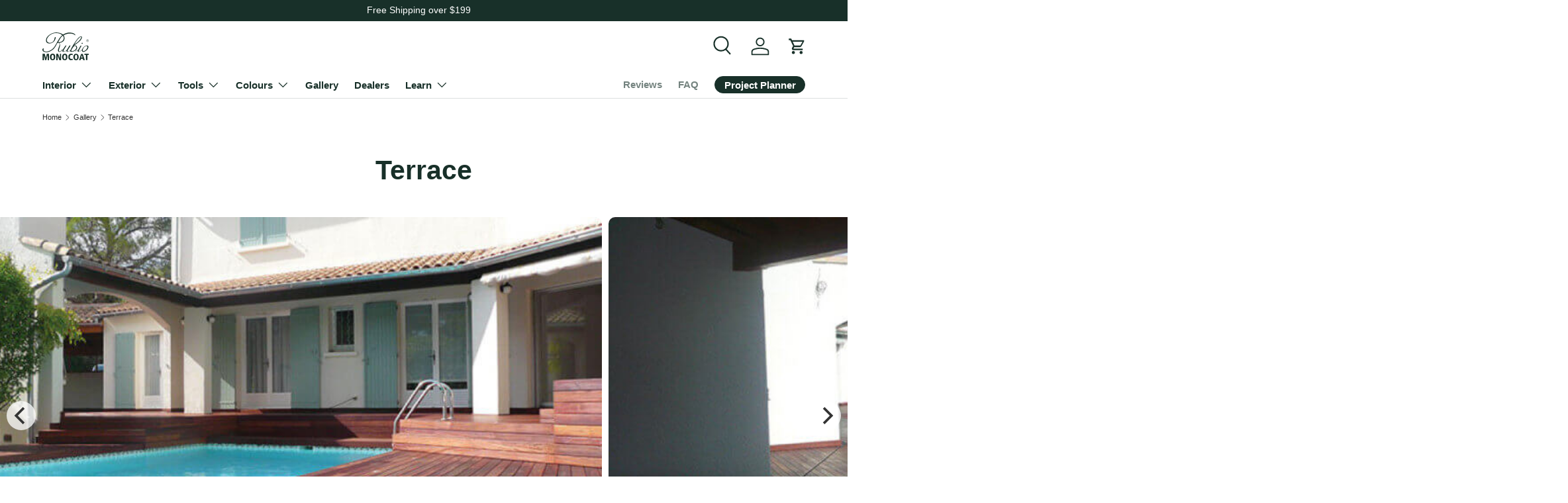

--- FILE ---
content_type: text/css
request_url: https://www.rubiomonocoatcanada.com/cdn/shop/t/27/assets/swatches.css?v=59201824665205436421768501808
body_size: 3006
content:
@charset "UTF-8";[data-swatch="hwp autoclave green"]{--swatch-image: url(//www.rubiomonocoatcanada.com/cdn/shop/files/hwp-autoclave-green_250x250.png?v=2189728140934265931) }[data-swatch="hwp black"]{--swatch-image: url(//www.rubiomonocoatcanada.com/cdn/shop/files/hwp-black_250x250.png?v=7939067377553142188) }[data-swatch="hwp charcoal"]{--swatch-image: url(//www.rubiomonocoatcanada.com/cdn/shop/files/hwp-charcoal_250x250.png?v=13207521470783112420) }[data-swatch="hwp chocolate"]{--swatch-image: url(//www.rubiomonocoatcanada.com/cdn/shop/files/hwp-chocolate_250x250.png?v=12489050006253785788) }[data-swatch="hwp dolphin"]{--swatch-image: url(//www.rubiomonocoatcanada.com/cdn/shop/files/hwp-dolphin_250x250.png?v=100073098535303231) }[data-swatch="hwp dragonfruit"]{--swatch-image: url(//www.rubiomonocoatcanada.com/cdn/shop/files/hwp-dragonfruit_250x250.png?v=10816668251292608750) }[data-swatch="hwp grey"]{--swatch-image: url(//www.rubiomonocoatcanada.com/cdn/shop/files/hwp-grey_250x250.png?v=6216244425461467649) }[data-swatch="hwp lagoon"]{--swatch-image: url(//www.rubiomonocoatcanada.com/cdn/shop/files/hwp-lagoon_250x250.png?v=2234776513308765139) }[data-swatch="hwp light grey"]{--swatch-image: url(//www.rubiomonocoatcanada.com/cdn/shop/files/hwp-light-grey_250x250.png?v=11883012214132096130) }[data-swatch="hwp look ipe"]{--swatch-image: url(//www.rubiomonocoatcanada.com/cdn/shop/files/hwp-look-ipe_250x250.png?v=11074385913876566172) }[data-swatch="hwp natural"]{--swatch-image: url(//www.rubiomonocoatcanada.com/cdn/shop/files/hwp-natural_250x250.png?v=10030937568704848205) }[data-swatch="hwp piglet"]{--swatch-image: url(//www.rubiomonocoatcanada.com/cdn/shop/files/hwp-piglet_250x250.png?v=10837498424930607989) }[data-swatch="hwp poppy"]{--swatch-image: url(//www.rubiomonocoatcanada.com/cdn/shop/files/hwp-poppy_250x250.png?v=5688991319984678726) }[data-swatch="hwp pure"]{--swatch-image: url(//www.rubiomonocoatcanada.com/cdn/shop/files/hwp-pure_250x250.png?v=5649263999945920174) }[data-swatch="hwp royal"]{--swatch-image: url(//www.rubiomonocoatcanada.com/cdn/shop/files/hwp-royal_250x250.png?v=17492674166826938679) }[data-swatch="hwp sunflower"]{--swatch-image: url(//www.rubiomonocoatcanada.com/cdn/shop/files/hwp-sunflower_250x250.png?v=16921677273549147184) }[data-swatch="hwp sunset"]{--swatch-image: url(//www.rubiomonocoatcanada.com/cdn/shop/files/hwp-sunset_250x250.png?v=16009796143788302167) }[data-swatch="hwp taupe"]{--swatch-image: url(//www.rubiomonocoatcanada.com/cdn/shop/files/hwp-taupe_250x250.png?v=8075832840082120644) }[data-swatch="hwp teak"]{--swatch-image: url(//www.rubiomonocoatcanada.com/cdn/shop/files/hwp-teak_250x250.png?v=11135825060451493364) }[data-swatch="hwp veggie"]{--swatch-image: url(//www.rubiomonocoatcanada.com/cdn/shop/files/hwp-veggie_250x250.png?v=10512508387775948697) }[data-swatch="hwp white"]{--swatch-image: url(//www.rubiomonocoatcanada.com/cdn/shop/files/hwp-white_250x250.png?v=10115917515471729468) }[data-swatch="hwp wine red"]{--swatch-image: url(//www.rubiomonocoatcanada.com/cdn/shop/files/hwp-wine-red_250x250.png?v=5655204081743056095) }[data-swatch="alpaca white"]{--swatch-image: url(//www.rubiomonocoatcanada.com/cdn/shop/files/alpaca-white_250x250.png?v=15927332707208889999) }[data-swatch="antique beige"]{--swatch-image: url(//www.rubiomonocoatcanada.com/cdn/shop/files/antique-beige_250x250.png?v=8818486905842302743) }[data-swatch="cashmere brown"]{--swatch-image: url(//www.rubiomonocoatcanada.com/cdn/shop/files/cashmere-brown_250x250.png?v=3575462398485524796) }[data-swatch="intense black"]{--swatch-image: url(//www.rubiomonocoatcanada.com/cdn/shop/files/intense-black_250x250.png?v=4204934733093588700) }[data-swatch="intense grey"]{--swatch-image: url(//www.rubiomonocoatcanada.com/cdn/shop/files/intense-grey_250x250.png?v=3834910997390777689) }[data-swatch="mint white"]{--swatch-image: url(//www.rubiomonocoatcanada.com/cdn/shop/files/mint-white_250x250.png?v=6770405156392293565) }[data-swatch="monsoon grey"]{--swatch-image: url(//www.rubiomonocoatcanada.com/cdn/shop/files/monsoon-grey_250x250.png?v=7141155927795694417) }[data-swatch="mystic brown"]{--swatch-image: url(//www.rubiomonocoatcanada.com/cdn/shop/files/mystic-brown_250x250.png?v=6241406877628453533) }[data-swatch="nordic white"]{--swatch-image: url(//www.rubiomonocoatcanada.com/cdn/shop/files/nordic-white_250x250.png?v=13060055292019412865) }[data-swatch="pebble grey"]{--swatch-image: url(//www.rubiomonocoatcanada.com/cdn/shop/files/pebble-grey_250x250.png?v=2048296135450091441) }[data-swatch="smoked brown"]{--swatch-image: url(//www.rubiomonocoatcanada.com/cdn/shop/files/smoked-brown_250x250.png?v=6263529410478645206) }[data-swatch="urban grey"]{--swatch-image: url(//www.rubiomonocoatcanada.com/cdn/shop/files/urban-grey_250x250.png?v=11200962738982753954) }[data-swatch="vanilla cream"]{--swatch-image: url(//www.rubiomonocoatcanada.com/cdn/shop/files/vanilla-cream_250x250.png?v=3192301652058613308) }[data-swatch="vintage brown"]{--swatch-image: url(//www.rubiomonocoatcanada.com/cdn/shop/files/vintage-brown_250x250.png?v=998761887712739317) }[data-swatch="authentic 1"]{--swatch-image: url(//www.rubiomonocoatcanada.com/cdn/shop/files/authentic-1_250x250.png?v=7527912351498141655) }[data-swatch="authentic 2"]{--swatch-image: url(//www.rubiomonocoatcanada.com/cdn/shop/files/authentic-2_250x250.png?v=2129555076729965892) }[data-swatch="authentic 3"]{--swatch-image: url(//www.rubiomonocoatcanada.com/cdn/shop/files/authentic-3_250x250.png?v=5972588784503486007) }[data-swatch="authentic 4"]{--swatch-image: url(//www.rubiomonocoatcanada.com/cdn/shop/files/authentic-4_250x250.png?v=15789864389069063949) }[data-swatch="authentic 5"]{--swatch-image: url(//www.rubiomonocoatcanada.com/cdn/shop/files/authentic-5_250x250.png?v=1119389693263319141) }[data-swatch="authentic 6"]{--swatch-image: url(//www.rubiomonocoatcanada.com/cdn/shop/files/authentic-6_250x250.png?v=16635300663365851732) }[data-swatch="fumed light"]{--swatch-image: url(//www.rubiomonocoatcanada.com/cdn/shop/files/fumed-light_250x250.png?v=1411202490108762042) }[data-swatch="fumed intense"]{--swatch-image: url(//www.rubiomonocoatcanada.com/cdn/shop/files/fumed-intense_250x250.png?v=9368147963211310381) }[data-swatch="smoke light"]{--swatch-image: url(//www.rubiomonocoatcanada.com/cdn/shop/files/smoke-light_250x250.png?v=8526909819126059020) }[data-swatch="smoke intense"]{--swatch-image: url(//www.rubiomonocoatcanada.com/cdn/shop/files/smoke-intense_250x250.png?v=17088483999538574220) }[data-swatch="antique bronze"]{--swatch-image: url(//www.rubiomonocoatcanada.com/cdn/shop/files/antique-bronze_250x250.png?v=4491284380058519497) }[data-swatch=aqua]{--swatch-image: url(//www.rubiomonocoatcanada.com/cdn/shop/files/aqua_250x250.png?v=9345268420128878146) }[data-swatch="ash grey"]{--swatch-image: url(//www.rubiomonocoatcanada.com/cdn/shop/files/ash-grey_250x250.png?v=4136470958139414571) }[data-swatch=biscuit]{--swatch-image: url(//www.rubiomonocoatcanada.com/cdn/shop/files/biscuit_250x250.png?v=6604018652383299839) }[data-swatch=black]{--swatch-image: url(//www.rubiomonocoatcanada.com/cdn/shop/files/black_250x250.png?v=2790031612505169253) }[data-swatch=bourbon]{--swatch-image: url(//www.rubiomonocoatcanada.com/cdn/shop/files/bourbon_250x250.png?v=12988588278268002225) }[data-swatch="castle brown"]{--swatch-image: url(//www.rubiomonocoatcanada.com/cdn/shop/files/castle-brown_250x250.png?v=2708377858007598306) }[data-swatch=charcoal]{--swatch-image: url(//www.rubiomonocoatcanada.com/cdn/shop/files/charcoal_250x250.png?v=790889642746731066) }[data-swatch=cherry]{--swatch-image: url(//www.rubiomonocoatcanada.com/cdn/shop/files/cherry_250x250.png?v=5534723946750397550) }[data-swatch="cherry coral"]{--swatch-image: url(//www.rubiomonocoatcanada.com/cdn/shop/files/cherry-coral_250x250.png?v=14114327293872456011) }[data-swatch=chocolate]{--swatch-image: url(//www.rubiomonocoatcanada.com/cdn/shop/files/chocolate_250x250.png?v=13406737256157010517) }[data-swatch="cinnamon brown"]{--swatch-image: url(//www.rubiomonocoatcanada.com/cdn/shop/files/cinnamon-brown_250x250.png?v=13243388467367310009) }[data-swatch=citrine]{--swatch-image: url(//www.rubiomonocoatcanada.com/cdn/shop/files/citrine_250x250.png?v=573767880972986600) }[data-swatch=cornsilk]{--swatch-image: url(//www.rubiomonocoatcanada.com/cdn/shop/files/cornsilk_250x250.png?v=15220002476870372659) }[data-swatch="cotton white"]{--swatch-image: url(//www.rubiomonocoatcanada.com/cdn/shop/files/cotton-white_250x250.png?v=11885657103399793238) }[data-swatch="dark oak"]{--swatch-image: url(//www.rubiomonocoatcanada.com/cdn/shop/files/dark-oak_250x250.png?v=1733663143719076191) }[data-swatch="dc smoke"]{--swatch-image: url(//www.rubiomonocoatcanada.com/cdn/shop/files/dc-smoke_250x250.png?v=5686160247703701163) }[data-swatch=emerald]{--swatch-image: url(//www.rubiomonocoatcanada.com/cdn/shop/files/emerald_250x250.png?v=7983728005081798480) }[data-swatch="gris belge"]{--swatch-image: url(//www.rubiomonocoatcanada.com/cdn/shop/files/gris-belge_250x250.png?v=6125793632654972823) }[data-swatch=havanna]{--swatch-image: url(//www.rubiomonocoatcanada.com/cdn/shop/files/havanna_250x250.png?v=8834339949865678398) }[data-swatch="ice brown"]{--swatch-image: url(//www.rubiomonocoatcanada.com/cdn/shop/files/ice-brown_250x250.png?v=1503509483582784602) }[data-swatch=mahogany]{--swatch-image: url(//www.rubiomonocoatcanada.com/cdn/shop/files/mahogany_250x250.png?v=2363208149235360845) }[data-swatch="midnight indigo"]{--swatch-image: url(//www.rubiomonocoatcanada.com/cdn/shop/files/midnight-indigo_250x250.png?v=11639352603640475394) }[data-swatch=mist]{--swatch-image: url(//www.rubiomonocoatcanada.com/cdn/shop/files/mist_250x250.png?v=16278944461752451400) }[data-swatch="mist 5%"]{--swatch-image: url(//www.rubiomonocoatcanada.com/cdn/shop/files/mist-5_250x250.png?v=13466839376424918649) }[data-swatch="morning mist"]{--swatch-image: url(//www.rubiomonocoatcanada.com/cdn/shop/files/morning-mist_250x250.png?v=8100242336382604124) }[data-swatch="mud light"]{--swatch-image: url(//www.rubiomonocoatcanada.com/cdn/shop/files/mud-light_250x250.png?v=14894950730539971283) }[data-swatch=natural]{--swatch-image: url(//www.rubiomonocoatcanada.com/cdn/shop/files/natural_250x250.png?v=14231773330366033290) }[data-swatch="nordic blue"]{--swatch-image: url(//www.rubiomonocoatcanada.com/cdn/shop/files/nordic-blue_250x250.png?v=1765402595527313401) }[data-swatch=oak]{--swatch-image: url(//www.rubiomonocoatcanada.com/cdn/shop/files/oak_250x250.png?v=15528262200542611053) }[data-swatch=olive]{--swatch-image: url(//www.rubiomonocoatcanada.com/cdn/shop/files/olive_250x250.png?v=18071685637245085162) }[data-swatch=oyster]{--swatch-image: url(//www.rubiomonocoatcanada.com/cdn/shop/files/oyster_250x250.png?v=3156393572618720214) }[data-swatch=padouk]{--swatch-image: url(//www.rubiomonocoatcanada.com/cdn/shop/files/padouk_250x250.png?v=3548756339212853825) }[data-swatch="peacock green"]{--swatch-image: url(//www.rubiomonocoatcanada.com/cdn/shop/files/peacock-green_250x250.png?v=11011808591636630670) }[data-swatch=pine]{--swatch-image: url(//www.rubiomonocoatcanada.com/cdn/shop/files/pine_250x250.png?v=12280563039955164790) }[data-swatch=pistachio]{--swatch-image: url(//www.rubiomonocoatcanada.com/cdn/shop/files/pistachio_250x250.png?v=9660602136216331251) }[data-swatch=pure]{--swatch-image: url(//www.rubiomonocoatcanada.com/cdn/shop/files/pure_250x250.png?v=7585473402701611110) }[data-swatch=ruby]{--swatch-image: url(//www.rubiomonocoatcanada.com/cdn/shop/files/ruby_250x250.png?v=7297100912529215749) }[data-swatch=sapphire]{--swatch-image: url(//www.rubiomonocoatcanada.com/cdn/shop/files/sapphire_250x250.png?v=8244789291860870803) }[data-swatch=savanna]{--swatch-image: url(//www.rubiomonocoatcanada.com/cdn/shop/files/savanna_250x250.png?v=12928988910628964361) }[data-swatch="silver grey"]{--swatch-image: url(//www.rubiomonocoatcanada.com/cdn/shop/files/silver-grey_250x250.png?v=6175233992419613288) }[data-swatch="sky grey"]{--swatch-image: url(//www.rubiomonocoatcanada.com/cdn/shop/files/sky-grey_250x250.png?v=9066933837140178328) }[data-swatch="slate grey"]{--swatch-image: url(//www.rubiomonocoatcanada.com/cdn/shop/files/slate-grey_250x250.png?v=655268562145884232) }[data-swatch=smoke]{--swatch-image: url(//www.rubiomonocoatcanada.com/cdn/shop/files/smoke_250x250.png?v=12983377459803575448) }[data-swatch="smoke 5%"]{--swatch-image: url(//www.rubiomonocoatcanada.com/cdn/shop/files/smoke-5_250x250.png?v=1745140144911144118) }[data-swatch="smoked oak"]{--swatch-image: url(//www.rubiomonocoatcanada.com/cdn/shop/files/smoked-oak_250x250.png?v=13041455579449555799) }[data-swatch=stone]{--swatch-image: url(//www.rubiomonocoatcanada.com/cdn/shop/files/stone_250x250.png?v=2563252997046169301) }[data-swatch="super white"]{--swatch-image: url(//www.rubiomonocoatcanada.com/cdn/shop/files/super-white_250x250.png?v=4054717992229197945) }[data-swatch="titanium grey"]{--swatch-image: url(//www.rubiomonocoatcanada.com/cdn/shop/files/titanium-grey_250x250.png?v=10745423468400611333) }[data-swatch="touch of gold"]{--swatch-image: url(//www.rubiomonocoatcanada.com/cdn/shop/files/touch-of-gold_250x250.png?v=12222546748682327564) }[data-swatch=vanilla]{--swatch-image: url(//www.rubiomonocoatcanada.com/cdn/shop/files/vanilla_250x250.png?v=12320513603868898854) }[data-swatch="velvet green"]{--swatch-image: url(//www.rubiomonocoatcanada.com/cdn/shop/files/velvet-green_250x250.png?v=9546956463301922788) }[data-swatch=walnut]{--swatch-image: url(//www.rubiomonocoatcanada.com/cdn/shop/files/walnut_250x250.png?v=9015235634274470507) }[data-swatch=white]{--swatch-image: url(//www.rubiomonocoatcanada.com/cdn/shop/files/white_250x250.png?v=6644168042059781468) }[data-swatch="white 5%"]{--swatch-image: url(//www.rubiomonocoatcanada.com/cdn/shop/files/white-5_250x250.png?v=17002908123138820681) }[data-swatch="aurora blue"]{--swatch-image: url(//www.rubiomonocoatcanada.com/cdn/shop/files/aurora-blue_250x250.png?v=7167324202935340311) }[data-swatch="blue grey"]{--swatch-image: url(//www.rubiomonocoatcanada.com/cdn/shop/files/blue-grey_250x250.png?v=18024774160279136666) }[data-swatch="bold black"]{--swatch-image: url(//www.rubiomonocoatcanada.com/cdn/shop/files/bold-black_250x250.png?v=14965150858349243704) }[data-swatch="burned chocolate"]{--swatch-image: url(//www.rubiomonocoatcanada.com/cdn/shop/files/burned-chocolate_250x250.png?v=9895736515967415233) }[data-swatch="charming grey"]{--swatch-image: url(//www.rubiomonocoatcanada.com/cdn/shop/files/charming-grey_250x250.png?v=9106649764896538811) }[data-swatch="country green"]{--swatch-image: url(//www.rubiomonocoatcanada.com/cdn/shop/files/country-green_250x250.png?v=17514309337092086216) }[data-swatch="creamy white"]{--swatch-image: url(//www.rubiomonocoatcanada.com/cdn/shop/files/creamy-white_250x250.png?v=4813125373506457539) }[data-swatch="deep taupe"]{--swatch-image: url(//www.rubiomonocoatcanada.com/cdn/shop/files/deep-taupe_250x250.png?v=1878555262847451465) }[data-swatch="dirty grey"]{--swatch-image: url(//www.rubiomonocoatcanada.com/cdn/shop/files/dirty-grey_250x250.png?v=15676495044386113418) }[data-swatch="fjord blue"]{--swatch-image: url(//www.rubiomonocoatcanada.com/cdn/shop/files/fjord-blue_250x250.png?v=13391724437906443849) }[data-swatch="forest green"]{--swatch-image: url(//www.rubiomonocoatcanada.com/cdn/shop/files/forest-green_250x250.png?v=2186690818941129614) }[data-swatch="gravel grey"]{--swatch-image: url(//www.rubiomonocoatcanada.com/cdn/shop/files/gravel-grey_250x250.png?v=8694123405660300104) }[data-swatch="green grey"]{--swatch-image: url(//www.rubiomonocoatcanada.com/cdn/shop/files/green-grey_250x250.png?v=12579240504054099595) }[data-swatch="ice blue"]{--swatch-image: url(//www.rubiomonocoatcanada.com/cdn/shop/files/ice-blue_250x250.png?v=11676794305811578300) }[data-swatch="misty grey"]{--swatch-image: url(//www.rubiomonocoatcanada.com/cdn/shop/files/misty-grey_250x250.png?v=4716810497352862792) }[data-swatch="mocha cream"]{--swatch-image: url(//www.rubiomonocoatcanada.com/cdn/shop/files/mocha-cream_250x250.png?v=5734677259021148882) }[data-swatch="navy blue"]{--swatch-image: url(//www.rubiomonocoatcanada.com/cdn/shop/files/navy-blue_250x250.png?v=5423849010531453377) }[data-swatch="oslo ochre"]{--swatch-image: url(//www.rubiomonocoatcanada.com/cdn/shop/files/oslo-ochre_250x250.png?v=6314623629049762142) }[data-swatch="quiet green"]{--swatch-image: url(//www.rubiomonocoatcanada.com/cdn/shop/files/quiet-green_250x250.png?v=16909517086033679761) }[data-swatch="rich almond"]{--swatch-image: url(//www.rubiomonocoatcanada.com/cdn/shop/files/rich-almond_250x250.png?v=18132000902802969831) }[data-swatch="salted caramel"]{--swatch-image: url(//www.rubiomonocoatcanada.com/cdn/shop/files/salted-caramel_250x250.png?v=11485930650518699592) }[data-swatch="snow white"]{--swatch-image: url(//www.rubiomonocoatcanada.com/cdn/shop/files/snow-white_250x250.png?v=7157473475126945722) }[data-swatch="soft taupe"]{--swatch-image: url(//www.rubiomonocoatcanada.com/cdn/shop/files/soft-taupe_250x250.png?v=2734865603539326895) }[data-swatch="swedish red"]{--swatch-image: url(//www.rubiomonocoatcanada.com/cdn/shop/files/swedish-red_250x250.png?v=17601499359532766445) }[data-swatch="sweet toffee"]{--swatch-image: url(//www.rubiomonocoatcanada.com/cdn/shop/files/sweet-toffee_250x250.png?v=10380766769698614705) }[data-swatch="timeless grey"]{--swatch-image: url(//www.rubiomonocoatcanada.com/cdn/shop/files/timeless-grey_250x250.png?v=3625402598643081753) }[data-swatch="transparent #0"]{--swatch-image: url(//www.rubiomonocoatcanada.com/cdn/shop/files/transparent-0_250x250.png?v=10986371906576776477) }[data-swatch="umo pure"]{--swatch-image: url(//www.rubiomonocoatcanada.com/cdn/shop/files/umo-pure_250x250.png?v=16659922769129505648) }[data-swatch="umo brown"]{--swatch-image: url(//www.rubiomonocoatcanada.com/cdn/shop/files/umo-brown_250x250.png?v=2543747164717957738) }[data-swatch="umo white"]{--swatch-image: url(//www.rubiomonocoatcanada.com/cdn/shop/files/umo-white_250x250.png?v=10776558194847316982) }[data-swatch="umo black"]{--swatch-image: url(//www.rubiomonocoatcanada.com/cdn/shop/files/umo-black_250x250.png?3675) }[data-swatch="umo grey"]{--swatch-image: url(//www.rubiomonocoatcanada.com/cdn/shop/files/umo-grey_250x250.png?v=3729918888642404824) }[data-swatch=light]{--swatch-image: url(//www.rubiomonocoatcanada.com/cdn/shop/files/light_250x250.png?v=12685675261326257296) }[data-swatch=medium]{--swatch-image: url(//www.rubiomonocoatcanada.com/cdn/shop/files/medium_250x250.png?v=11714239267651083898) }[data-swatch=dark]{--swatch-image: url(//www.rubiomonocoatcanada.com/cdn/shop/files/dark_250x250.png?v=12356492298968833742) }[data-swatch="forest green"]{--swatch-image: url(//www.rubiomonocoatcanada.com/cdn/shop/files/forest-green_250x250.png?v=2186690818941129614) }[data-swatch="charcoal grey"]{--swatch-image: url(//www.rubiomonocoatcanada.com/cdn/shop/files/charcoal-grey_250x250.png?3675) }[data-swatch="utah pink"]{--swatch-image: url(//www.rubiomonocoatcanada.com/cdn/shop/files/utah-pink_250x250.png?v=10331059467632167900) }[data-swatch="rubio monocoat green"]{--swatch-image: url(//www.rubiomonocoatcanada.com/cdn/shop/files/rubio-monocoat-green_250x250.png?v=13596745192489461378) }[data-swatch="tuz white"]{--swatch-image: url(//www.rubiomonocoatcanada.com/cdn/shop/files/tuz-white_250x250.png?v=16597413656232704382) }[data-swatch="steppe look"]{--swatch-image: url(//www.rubiomonocoatcanada.com/cdn/shop/files/steppe-look_250x250.png?v=18111779279865676684) }[data-swatch="sutton grey"]{--swatch-image: url(//www.rubiomonocoatcanada.com/cdn/shop/files/sutton-grey_250x250.png?v=12554529006611172005) }[data-swatch="bison brown"]{--swatch-image: url(//www.rubiomonocoatcanada.com/cdn/shop/files/bison-brown_250x250.png?v=1666289413108855548) }[data-swatch="charred black"]{--swatch-image: url(//www.rubiomonocoatcanada.com/cdn/shop/files/charred-black_250x250.png?v=14661045221342810424) }[data-swatch="salinas blue"]{--swatch-image: url(//www.rubiomonocoatcanada.com/cdn/shop/files/salinas-blue_250x250.png?v=14643021164971947670) }[data-swatch="saddle black"]{--swatch-image: url(//www.rubiomonocoatcanada.com/cdn/shop/files/saddle-black_250x250.png?v=4793783832073745103) }[data-swatch="rocky umber"]{--swatch-image: url(//www.rubiomonocoatcanada.com/cdn/shop/files/rocky-umber_250x250.png?v=2984327412829995807) }[data-swatch=untreated]{--swatch-image: url(//www.rubiomonocoatcanada.com/cdn/shop/files/untreated_250x250.png?3675) }[data-swatch="atacama grey"]{--swatch-image: url(//www.rubiomonocoatcanada.com/cdn/shop/files/atacama-grey_250x250.png?v=12090350102444735357) }[data-swatch="salt lake green"]{--swatch-image: url(//www.rubiomonocoatcanada.com/cdn/shop/files/salt-lake-green_250x250.png?v=15259661350530322134) }[data-swatch="grassland beige"]{--swatch-image: url(//www.rubiomonocoatcanada.com/cdn/shop/files/grassland-beige_250x250.png?v=14167746874857105803) }[data-swatch="light sand"]{--swatch-image: url(//www.rubiomonocoatcanada.com/cdn/shop/files/light-sand_250x250.png?v=7189750745836922100) }[data-swatch="prairie dust"]{--swatch-image: url(//www.rubiomonocoatcanada.com/cdn/shop/files/prairie-dust_250x250.png?v=17019339799846567055) }[data-swatch="foxy brown"]{--swatch-image: url(//www.rubiomonocoatcanada.com/cdn/shop/files/foxy-brown_250x250.png?v=2301045638679477648) }[data-swatch=affogato]{--swatch-image: url(//www.rubiomonocoatcanada.com/cdn/shop/files/affogato_250x250.png?v=1668535223667356554) }[data-swatch=almond]{--swatch-image: url(//www.rubiomonocoatcanada.com/cdn/shop/files/almond_250x250.png?v=2605392914722544284) }[data-swatch=arabica]{--swatch-image: url(//www.rubiomonocoatcanada.com/cdn/shop/files/arabica_250x250.png?v=3245959947299941493) }[data-swatch=cocoa]{--swatch-image: url(//www.rubiomonocoatcanada.com/cdn/shop/files/cocoa_250x250.png?v=14548790070427636504) }[data-swatch=cortado]{--swatch-image: url(//www.rubiomonocoatcanada.com/cdn/shop/files/cortado_250x250.png?v=1600170839161627534) }[data-swatch="dark roast"]{--swatch-image: url(//www.rubiomonocoatcanada.com/cdn/shop/files/dark-roast_250x250.png?v=7190512476089102466) }[data-swatch=dulce]{--swatch-image: url(//www.rubiomonocoatcanada.com/cdn/shop/files/dulce_250x250.png?v=3847843330846002152) }[data-swatch=dunes]{--swatch-image: url(//www.rubiomonocoatcanada.com/cdn/shop/files/dunes_250x250.png?v=1300364710354917854) }[data-swatch=fern]{--swatch-image: url(//www.rubiomonocoatcanada.com/cdn/shop/files/fern_250x250.png?v=10373265985561547457) }[data-swatch="golden hour"]{--swatch-image: url(//www.rubiomonocoatcanada.com/cdn/shop/files/golden-hour_250x250.png?v=17126692398345212996) }[data-swatch=hazelnut]{--swatch-image: url(//www.rubiomonocoatcanada.com/cdn/shop/files/hazelnut_250x250.png?v=10466310914460845976) }[data-swatch=honey]{--swatch-image: url(//www.rubiomonocoatcanada.com/cdn/shop/files/honey_250x250.png?v=4745482479571054524) }[data-swatch="light roast"]{--swatch-image: url(//www.rubiomonocoatcanada.com/cdn/shop/files/light-roast_250x250.png?v=25763002031208471) }[data-swatch=linen]{--swatch-image: url(//www.rubiomonocoatcanada.com/cdn/shop/files/linen_250x250.png?v=1989737199731353907) }[data-swatch=macchiato]{--swatch-image: url(//www.rubiomonocoatcanada.com/cdn/shop/files/macchiato_250x250.png?v=16358660013020220637) }[data-swatch="midnight sky"]{--swatch-image: url(//www.rubiomonocoatcanada.com/cdn/shop/files/midnight-sky_250x250.png?v=3757441803713590726) }[data-swatch=mocha]{--swatch-image: url(//www.rubiomonocoatcanada.com/cdn/shop/files/mocha_250x250.png?v=14169181030919186111) }[data-swatch="red velvet"]{--swatch-image: url(//www.rubiomonocoatcanada.com/cdn/shop/files/red-velvet_250x250.png?v=17698655902223379860) }[data-swatch="shell grey"]{--swatch-image: url(//www.rubiomonocoatcanada.com/cdn/shop/files/shell-grey_250x250.png?v=8637694185886056648) }[data-swatch=vienna]{--swatch-image: url(//www.rubiomonocoatcanada.com/cdn/shop/files/vienna_250x250.png?v=14430858656860041552) }
/*# sourceMappingURL=/cdn/shop/t/27/assets/swatches.css.map?v=59201824665205436421768501808 */


--- FILE ---
content_type: image/svg+xml
request_url: https://cdn.shopify.com/s/files/1/0260/4810/2497/files/wood-grain-2.svg
body_size: 36069
content:
<?xml version="1.0" encoding="UTF-8"?>
<svg id="Layer_2" data-name="Layer 2" xmlns="http://www.w3.org/2000/svg" viewBox="0 0 1683.78 1190.55">
  <defs>
    <style>
      .cls-1 {
        opacity: .04;
      }

      .cls-2 {
        fill: #183029;
      }
    </style>
  </defs>
  <g id="Layer_1-2" data-name="Layer 1">
    <g class="cls-1">
      <path class="cls-2" d="m2.15,821.85c-.34-13.42-1.09-26.85-2.15-40.28v124.79c1.86-28.14,2.86-56.41,2.15-84.52Z"/>
      <path class="cls-2" d="m28.22,0c-.95,43.45-13.25,86.19-28.22,130.03v12.51C16.25,95.88,31.02,48.22,32.19,0h-3.98Z"/>
      <path class="cls-2" d="m15.82,1058.2c2.93-15.75,6.28-31.85,9.51-47.42,13.85-66.63,28.17-135.52,15.6-202.87-4.83-25.92-13.64-51.2-22.16-75.65-3.17-9.09-6.44-18.48-9.46-27.77-3.34-10.27-6.42-20.64-9.31-31.07v14.8c1.74,5.87,3.53,11.72,5.43,17.54,3.03,9.32,6.31,18.74,9.49,27.85,8.47,24.3,17.23,49.44,22.01,75.05,12.41,66.56-1.82,135.05-15.59,201.29-3.24,15.59-6.59,31.7-9.53,47.5-9.38,50.45-12.11,94.65-8.17,133.1h4.1c-3.97-38.14-1.26-82.1,8.09-132.35Z"/>
      <path class="cls-2" d="m69.95,989.2c2.36-26.77,5.94-53.88,9.41-80.11,2.97-22.42,6.03-45.6,8.32-68.49,7.67-76.71,7.12-154.99,6.59-230.7-.56-80.81-1.15-164.37-19.7-244.73-2.75-11.91-5.94-23.95-9.03-35.6-8.09-30.51-16.46-62.07-17.51-93.92-.9-27.51,3.66-55.28,8.07-82.14,2.42-14.74,4.93-29.99,6.52-45.08,3.78-35.84,2.45-72.65-3.75-108.42h-4.15c6.24,35.62,7.6,72.29,3.83,107.99-1.58,14.98-4.07,30.16-6.49,44.85-4.45,27.06-9.04,55.03-8.13,82.94,1.06,32.32,9.49,64.1,17.64,94.83,3.08,11.61,6.27,23.62,9,35.47,18.45,79.92,19.03,163.25,19.6,243.84.53,75.6,1.08,153.77-6.57,230.26-2.28,22.83-5.35,45.98-8.31,68.36-3.47,26.27-7.07,53.42-9.43,80.28-5.94,67.52-4.46,135,4.32,201.71h4.13c-8.81-66.59-10.31-133.95-4.38-201.35Z"/>
      <path class="cls-2" d="m134.69,926.74c-4.06-27.17-8.25-55.27-10.84-83.06-4.14-44.57-4.3-90.09-4.45-134.11l-.86-244.95c-.14-41.22-.29-83.84,3.85-125.52,4.31-43.38,13.3-86.41,26.72-127.89,4.37-13.5,9.3-27.11,14.07-40.27,9.92-27.38,20.18-55.7,26.01-84.78,6.25-31.12,6.24-60.51.27-86.16h-4.21c6.06,25.28,6.14,54.42-.07,85.35-5.78,28.77-15.98,56.95-25.85,84.19-4.78,13.19-9.72,26.84-14.11,40.41-13.51,41.76-22.56,85.07-26.89,128.74-4.16,41.89-4.01,84.62-3.87,125.94l.86,244.95c.15,44.11.31,89.73,4.47,134.47,2.59,27.9,6.8,56.06,10.86,83.29,1.38,9.23,2.76,18.45,4.08,27.69,11.5,80.43,18.22,159.27,20.13,235.53h4.09c-1.91-76.45-8.64-155.48-20.17-236.1-1.32-9.24-2.7-18.48-4.08-27.71Z"/>
      <path class="cls-2" d="m451.81,996.27c-5.1-14.6-10.37-29.7-16.22-45.99-20.13-56.1-39.95-138.94-35.21-203.21,3.64-49.4,10.74-94.38,18.26-142.01,4.59-29.09,9.35-59.18,13.21-90.25,11.67-93.9-.77-189.72-12.8-282.38-9.9-76.29-20.08-154.81-16.83-232.43h-4.09c-3.25,77.9,6.95,156.54,16.86,232.96,12,92.41,24.4,187.97,12.79,281.35-3.85,31-8.6,61.06-13.19,90.12-7.54,47.71-14.65,92.78-18.3,142.35-4.78,64.91,15.18,148.4,35.44,204.89,5.84,16.27,11.11,31.36,16.21,45.96,14.68,42.03,27.36,78.32,46.77,123.66,10.31,24.08,18.07,47.18,23.31,69.26h4.2c-5.29-22.6-13.2-46.24-23.75-70.87-19.36-45.21-32.02-81.45-46.67-123.4Z"/>
      <path class="cls-2" d="m494.83,966.09c-12.13-28.7-24.66-58.37-33.62-88.55-30.69-103.43-16.55-208.5-2.88-310.11,8.4-62.46,17.09-127.04,15.48-191.06-1.47-58.35-13.05-116.98-24.24-173.68-13.1-66.38-26.59-134.72-23.69-202.69h-4.09c-2.89,68.38,10.63,136.91,23.76,203.48,11.16,56.53,22.7,114.99,24.16,172.99,1.61,63.69-7.06,128.11-15.44,190.41-13.73,102.04-27.93,207.55,3.01,311.82,9.02,30.4,21.6,60.18,33.77,88.98,17.39,41.16,35.38,83.72,42.93,128.28,5.39,31.81,9.37,62.94,12.07,94.59h4.1c-2.71-31.88-6.72-63.23-12.15-95.27-7.63-45.03-25.71-87.81-43.19-129.19Z"/>
      <path class="cls-2" d="m579.44,1101.01l-66.02-194.29c-11.25-33.1-22.88-67.33-26.74-102.66-4.25-38.9,1.04-78.64,6.16-117.07,1.87-14.04,3.8-28.55,5.25-42.84,9.77-96.56-1.54-195.58-12.47-291.34-13.33-116.76-27.08-237.34-2.06-352.79h-4.18c-24.91,115.84-11.16,236.46,2.17,353.26,10.91,95.54,22.19,194.34,12.46,290.46-1.44,14.22-3.37,28.71-5.23,42.71-5.15,38.67-10.48,78.66-6.18,118.06,3.91,35.78,15.61,70.22,26.93,103.54l66.02,194.29c7.69,22.64,15.65,46.05,19.12,70.07.87,6.04,1.44,12.1,1.79,18.16h4.09c-.36-6.25-.94-12.5-1.84-18.74-3.53-24.4-11.55-47.99-19.3-70.8Z"/>
      <path class="cls-2" d="m609.08,1045.95c1.56-68.22,3.17-138.76-9.99-206.29-4.47-22.95-10.72-45.87-16.76-68.02-6.22-22.83-12.66-46.43-17.13-70.02-8.1-42.77-10.08-87.02-12-129.81l-6-134.27c-1.96-43.87-3.99-89.23,1.92-133.45,4.6-34.44,14.1-68.58,23.29-101.59,5.14-18.46,10.45-37.56,14.87-56.54,13.66-58.71,15.1-105.62,4.34-145.95h-4.25c10.89,39.9,9.54,86.48-4.07,145.03-4.39,18.89-9.7,37.95-14.83,56.37-9.23,33.15-18.77,67.42-23.41,102.15-5.96,44.59-3.92,90.13-1.95,134.18l6,134.27c1.92,42.94,3.91,87.34,12.06,130.39,4.5,23.75,10.96,47.43,17.2,70.33,6.02,22.09,12.25,44.93,16.69,67.73,13.07,67.09,11.46,137.41,9.91,205.41-1.09,47.85-2.2,96.62,1.82,144.69h4.11c-4.04-48-2.93-96.76-1.84-144.6Z"/>
      <path class="cls-2" d="m1115.12,1119.23c-3.62-18.93-6.45-38.11-9.2-56.65l-1.06-7.19c-.72-4.86-1.51-9.67-2.29-14.45-2.6-15.92-5.06-30.95-5.18-47.07-.14-19.46,1.84-38.98,3.89-57.3l.42-3.73c1.65-14.63,3.35-29.75,3.06-44.14-.34-16.66-5.36-32.33-10.21-47.47-2.73-8.54-5.56-17.37-7.5-26.23-4.16-19.08-9.4-38.19-14.47-56.68-6.21-22.65-12.62-46.07-17.09-69.51-8.11-42.58-10.08-86.62-12-129.21l-6-133.64c-1.96-43.66-3.99-88.8,1.92-132.83,4.6-34.28,14.11-68.26,23.29-101.12,5.14-18.38,10.45-37.38,14.87-56.27,12.59-53.86,14.81-97.76,6.66-135.73h-4.2c8.24,37.57,6.1,81.14-6.44,134.8-4.39,18.8-9.7,37.76-14.82,56.1-9.23,32.99-18.77,67.11-23.41,101.68-5.96,44.39-3.92,89.72-1.95,133.55l6,133.64c1.92,42.73,3.9,86.92,12.06,129.79,4.5,23.6,10.93,47.1,17.16,69.83,5.05,18.44,10.28,37.51,14.42,56.48,1.98,9.05,4.84,17.98,7.6,26.61,4.76,14.87,9.69,30.25,10.02,46.31.29,14.12-1.4,29.1-3.03,43.6l-.42,3.73c-2.06,18.44-4.06,38.1-3.91,57.79.12,16.43,2.6,31.62,5.23,47.7.78,4.76,1.56,9.55,2.28,14.39l1.06,7.18c2.75,18.59,5.6,37.81,9.23,56.82,4.01,20.97,8.25,42.14,12.63,62.94.53,2.52.95,5.06,1.31,7.61h4.13c-.39-2.82-.85-5.64-1.44-8.45-4.37-20.77-8.61-41.92-12.61-62.87Z"/>
      <path class="cls-2" d="m645.38,930.83c.1-4.87.22-9.75.35-14.63.72-28.3,1.47-57.55-3.02-85.99-3.23-20.45-9.19-40.59-14.96-60.08-1.01-3.4-2.01-6.81-3.01-10.21-40.37-138.4-58.28-281.64-53.23-425.72.59-16.74,1.47-34.55,5.23-52.06,3.09-14.4,8.16-28.58,13.06-42.29,1.56-4.36,3.12-8.72,4.62-13.09,24.89-72.49,34.08-150.41,27.01-226.75h-4.1c7.09,75.88-2.03,153.35-26.77,225.42-1.5,4.36-3.05,8.7-4.6,13.04-4.95,13.84-10.07,28.15-13.21,42.81-3.82,17.84-4.72,35.85-5.32,52.78-5.06,144.52,12.9,288.19,53.39,427.01.99,3.41,2,6.82,3.01,10.23,5.73,19.36,11.65,39.37,14.84,59.56,4.43,28.07,3.69,57.14,2.97,85.25-.13,4.89-.25,9.77-.35,14.65-1.77,87.09,4.83,174.1,19.56,259.8h4.15c-14.77-85.67-21.39-172.65-19.62-259.72Z"/>
      <path class="cls-2" d="m1139.25,1059.24c-3.6-15.35-7.32-31.22-9.01-47.08-1.78-16.68-1.38-33.77-.99-50.29.22-9.38.45-19.09.28-28.64-.47-25.92-3.79-52.61-6.88-75.58-1.31-9.72-3.67-19.17-5.96-28.31-1.78-7.14-3.63-14.52-4.92-21.86-.85-4.83-1.67-9.67-2.5-14.53-4.07-23.9-8.29-48.61-15.16-72.16-39.85-136.61-44.13-219.87-39-366.29.65-18.39,3.85-55.67,7.39-72.21,1.34-6.23,2.59-13.34,3.92-20.86,2.66-15.02,5.67-32.04,9.88-44.32,18.56-54.07,38.12-133,33.62-217.12h-4.1c4.51,83.55-14.93,162.03-33.39,215.79-4.32,12.58-7.36,29.77-10.04,44.93-1.32,7.48-2.58,14.55-3.89,20.72-3.59,16.76-6.83,54.38-7.48,72.93-5.15,146.89-.84,230.42,39.16,367.58,6.8,23.32,11,47.91,15.06,71.7.83,4.86,1.66,9.72,2.5,14.55,1.31,7.48,3.18,14.94,4.98,22.14,2.26,9.03,4.59,18.37,5.87,27.87,3.07,22.86,6.38,49.41,6.84,75.11.17,9.47-.06,19.13-.28,28.47-.39,16.65-.79,33.88,1.02,50.82,1.72,16.11,5.47,32.11,9.1,47.58,2,8.55,4.08,17.39,5.78,26.12,6.65,34.22,8.13,69.65,9.07,104.25h4.09c-.95-34.81-2.43-70.46-9.15-105.03-1.71-8.81-3.79-17.69-5.81-26.28Z"/>
      <g>
        <path class="cls-2" d="m901.07,1049.23h0c-4.53,0-9.42-2.12-15.4-6.68-5.81-4.43-12.96-10.99-16.67-22.54-2.29-7.12-2.99-15.27-3.56-23.7-.39-5.73-.8-12.39-.75-18.94.1-12.83,2.05-25.8,5.63-37.5,4.17-13.61,8.76-22.23,14.03-26.36.67-.52,1.36-.98,2.05-1.36.77-.42,2.04-.99,3.44-.82,2.71.33,5.16,3.21,7.32,5.75.59.69,1.14,1.35,1.65,1.88,2.7,2.82,5.34,5.96,7.83,9.34,4.91,6.66,9.34,14.3,13.17,22.73,5.91,13.01,8.83,25.01,8.92,36.68.1,13.04-3.48,25.45-6.99,35.88-3.16,9.36-6.88,18.62-12.7,22.94-2.4,1.78-5.08,2.68-7.97,2.68Zm-11.73-133.82c-.15,0-.43.05-.97.35-.5.27-1,.6-1.49.99-4.53,3.54-8.78,11.73-12.64,24.34-3.47,11.33-5.36,23.89-5.45,36.33-.05,6.4.35,12.97.74,18.63.55,8.16,1.23,16.04,3.37,22.73,3.36,10.47,9.91,16.47,15.25,20.53,5.16,3.93,9.39,5.84,12.93,5.84h0c2.02,0,3.83-.61,5.54-1.88,4.92-3.65,8.32-12.23,11.27-20.96,3.58-10.61,6.88-22.13,6.78-34.54-.09-11.09-2.88-22.54-8.55-35.02-3.71-8.17-8-15.57-12.74-22-2.39-3.24-4.91-6.25-7.49-8.94-.56-.58-1.17-1.3-1.81-2.06-1.25-1.47-3.57-4.2-4.7-4.33h-.01Z"/>
        <path class="cls-2" d="m898.73,1025.93h0c-2.49,0-5.08-.89-7.48-2.58-4.26-2.99-7.77-8.02-11.28-13.35-2.37-3.58-4.42-6.92-5.55-11.45-.88-3.5-1.07-7.37-1.19-11.03-.6-18.36-.22-43.62,10.05-50.98,2.65-1.89,5.8-2.54,9.32-1.88,5.34,1,10.21,5.28,14.11,12.37,9.71,17.68,11.88,49.01,4.65,67.06-1.5,3.74-3.08,6.46-4.84,8.32-2.18,2.31-4.87,3.52-7.79,3.52Zm-8.74-87.44c-1.62,0-3.04.45-4.32,1.37-6.43,4.61-9.23,20.6-8.35,47.53.12,3.44.29,7.06,1.07,10.18.98,3.91,2.84,6.93,5,10.19,3.29,4.98,6.55,9.67,10.22,12.25,1.71,1.2,3.48,1.84,5.13,1.84h0c1.79,0,3.41-.75,4.81-2.24,1.4-1.49,2.72-3.79,4.02-7.04,6.73-16.79,4.62-47.09-4.43-63.57-2.29-4.17-6.11-9.35-11.28-10.32-.64-.12-1.27-.18-1.86-.18Z"/>
        <path class="cls-2" d="m895.88,1006.71h0c-1.87,0-3.78-.87-5.84-2.67-7.17-6.24-15.61-32.17-10.98-45.7.89-2.62,1.93-4.72,3.08-6.23,2.01-2.64,4.16-3.19,5.6-3.19,2.18,0,4.36,1.19,6.49,3.54,6.78,7.48,12.59,26.46,11.5,37.62-.7,7.19-3.32,15.3-8.59,16.48-.41.09-.84.14-1.27.14Zm-8.14-53.7c-.76,0-1.55.53-2.35,1.58-.88,1.16-1.71,2.86-2.47,5.07-3.97,11.62,3.55,35.85,9.8,41.29,1.58,1.37,2.59,1.66,3.15,1.66.03.01.25-.01.37-.04,2.39-.54,4.77-6.2,5.42-12.89.96-9.88-4.51-27.92-10.46-34.48-1.29-1.42-2.52-2.2-3.47-2.2Z"/>
        <path class="cls-2" d="m894.32,992.7c-1.96,0-3.25-1.79-3.86-2.65-2.23-3.12-4.23-6.7-5.95-10.66-.89-2.05-1.86-4.54-2.3-7.48-.54-3.61-.09-6.46,1.33-8.45,1.24-1.73,3.12-2.69,5.32-2.69s4.52,1,6.19,2.68c2.24,2.25,3.87,6.17,4.47,10.76.51,3.92.3,8.26-.62,12.56-.78,3.65-2.11,5.58-4.05,5.9l-.52.04Zm-5.47-27.84c-.86,0-1.53.33-1.98.97-.76,1.07-.98,3.02-.61,5.48.37,2.47,1.22,4.65,2,6.45,1.6,3.69,3.46,7.02,5.53,9.9.16.22.29.39.4.53.21-.45.47-1.18.71-2.29.82-3.84,1.02-7.7.56-11.17-.48-3.66-1.72-6.8-3.31-8.4-.9-.91-2.17-1.47-3.29-1.47Z"/>
      </g>
      <path class="cls-2" d="m674.96,1048.51c.38-8.36,1.04-16.86,1.68-25.08.73-9.39,1.49-19.1,1.83-28.69.94-26.32-3.21-52.21-7.23-77.25-3.38-21.11-6.88-42.93-7.22-64.63-.53-34.2-7.93-65.77-15.76-99.2-1.5-6.4-3-12.83-4.47-19.33-18.66-82.7-39.12-180.76-49.36-281.09-4.95-48.53-8.5-105.59,2.75-160.86,4.56-22.39,11.58-44.63,18.37-66.13,7.04-22.3,14.33-45.36,18.91-68.73,10.38-52.9,7.12-107.53,2.53-157.53h-4.1c4.58,49.82,7.86,104.25-2.44,156.74-4.54,23.14-11.79,46.09-18.8,68.28-6.83,21.6-13.88,43.94-18.48,66.55-11.35,55.81-7.79,113.26-2.81,162.09,10.26,100.54,30.75,198.76,49.44,281.58,1.47,6.5,2.98,12.95,4.48,19.36,7.78,33.21,15.12,64.58,15.65,98.34.34,21.99,3.87,43.96,7.27,65.21,3.98,24.85,8.1,50.54,7.18,76.45-.34,9.51-1.1,19.17-1.82,28.52-.64,8.25-1.31,16.78-1.69,25.21-2.21,48.65,4.82,96.76,15.84,142.23h4.21c-11.08-45.44-18.17-93.5-15.97-142.04Z"/>
      <path class="cls-2" d="m694.82,1083.71l.04-4.89c.52-67.29-1.45-135.44-5.86-202.58l-.45-6.87c-1.87-29.14-3.8-59.27-13.54-87.65-7.4-21.54-9.27-46.34-11.08-70.32-.74-9.75-1.43-18.97-2.48-28.06-1.8-15.59-3.66-31.72-3.9-47.61-.76-49.19,10.13-97.8,20.67-144.81,1.15-5.15,2.31-10.3,3.45-15.45,13.96-63.1,22.29-119.37,25.47-172.02,3.93-65.01-.08-126.5-11.91-182.75-3.61-17.16-9.01-33.46-14.22-49.22-7.9-23.85-15.48-46.81-16.79-71.48h-4.12c1.29,25.22,9,48.53,17.03,72.76,5.18,15.65,10.54,31.84,14.1,48.78,11.76,55.89,15.74,117.01,11.83,181.66-3.17,52.43-11.47,108.49-25.38,171.39-1.14,5.14-2.29,10.29-3.44,15.43-10.59,47.24-21.54,96.09-20.77,145.77.25,16.1,2.12,32.32,3.93,48.02,1.04,9,1.73,18.17,2.46,27.88,1.83,24.24,3.72,49.3,11.28,71.34,9.57,27.86,11.39,56.39,13.33,86.58l.45,6.88c4.41,67.03,6.38,135.09,5.86,202.28l-.04,4.89c-.3,34.84-.6,70.86,10.69,104.21.3.89.63,1.77.95,2.66h4.34c-.49-1.32-.97-2.65-1.42-3.98-11.08-32.7-10.77-68.37-10.48-102.86Z"/>
      <path class="cls-2" d="m631.28,561.96c-.58,0-1.46-.19-2.31-1.11-8.73-9.48-20.08-128.6-15.49-184.23,1.63-19.75,6.31-39.26,10.84-58.13l24.54-102.24c.66-2.75,1.21-5.72,1.79-8.85,1.53-8.22,3.1-16.72,7-23.44,1.58-2.73,3.65-4.37,5.96-4.74.81-.13,1.62-.1,2.43.09,1.99.46,3.83,1.86,4.91,3.73,1.37,2.37,1.5,5.34,1.61,7.96.06,1.31.11,2.55.31,3.6.83,4.49,1.43,9.29,1.8,14.29.63,8.54.58,17.75-.13,29.01-.54,8.49-1.42,17.07-2.26,25.37-1.03,10.19-2.1,20.73-2.57,31.12-.65,14.68.93,29.96,2.47,44.72,2.6,25.01,5.28,50.87-2.76,74.89-12.2,36.46-24.98,97.43-31.12,126.74-3.86,18.42-4.08,19.22-4.62,19.93-.86,1.12-1.87,1.29-2.4,1.29Zm33.3-378.72c-.11,0-.22,0-.33.03-1.41.23-2.53,1.82-3.07,2.76-3.54,6.11-5.05,14.26-6.51,22.14-.59,3.19-1.15,6.2-1.84,9.06l-24.54,102.24c-4.49,18.72-9.14,38.07-10.74,57.51-4.6,55.72,6.78,162.13,13.3,179.06.76-3.31,2.03-9.39,3.44-16.12,6.63-31.63,18.97-90.51,31.25-127.19,7.76-23.18,5.12-48.59,2.57-73.17-1.55-14.92-3.15-30.34-2.49-45.33.47-10.5,1.54-21.1,2.58-31.35.84-8.26,1.71-16.81,2.24-25.22.71-11.06.75-20.1.14-28.45-.36-4.85-.94-9.51-1.74-13.85-.24-1.33-.31-2.77-.37-4.16-.1-2.26-.2-4.59-1.07-6.09-.51-.89-1.39-1.58-2.29-1.79-.18-.04-.36-.06-.54-.06Z"/>
      <path class="cls-2" d="m633.59,469.53h0c-1.5,0-2.9-.62-4.03-1.8-5.13-5.31-5.27-22.73-4.73-39.08.05-1.49.09-2.65.09-3.39.09-16.39,1.2-33.5,3.38-52.3,1.83-15.75,4.37-32.28,7.98-52.04.55-3,1-6.19,1.49-9.56,1.69-11.81,3.61-25.21,10.44-34.72l.38-.52.61-.21c1.98-.69,4.4.56,5.26,2.67.89,2.17.76,5.51.65,8.46-.05,1.24-.09,2.4-.04,3.23.34,6.3-.23,12.43-.77,17.06-.5,4.34-1.18,8.72-1.83,12.95-.99,6.36-2.01,12.93-2.41,19.42-.31,5.01-.22,9.47.26,13.63.45,3.84,1.48,7.44,2.56,11.25,1.31,4.59,2.67,9.34,2.88,14.48.49,11.66-1.11,24.31-4.89,38.65-1,3.82-2.34,7.62-3.64,11.3-1.73,4.91-3.52,9.98-4.45,15.01-.09.46-.21,1.24-.38,2.24-3.07,18.91-5.01,22.64-7.71,23.16-.38.07-.75.11-1.11.11Zm17.12-189.3c-5.59,8.65-7.34,20.87-8.9,31.71-.49,3.41-.95,6.63-1.51,9.71-3.59,19.67-6.11,36.12-7.94,51.78-2.17,18.65-3.27,35.61-3.36,51.85,0,.76-.04,1.97-.1,3.51-.26,7.75-1.04,31.32,3.58,36.1.48.49.83.55,1.1.55h0s.03,0,.04,0c.9-1.12,2.42-5.56,4.74-19.84.17-1.05.3-1.86.39-2.34,1-5.33,2.84-10.56,4.62-15.61,1.27-3.6,2.58-7.32,3.54-10.98,3.67-13.94,5.22-26.19,4.76-37.44-.19-4.66-1.43-8.97-2.73-13.53-1.08-3.8-2.21-7.73-2.69-11.9-.51-4.41-.6-9.1-.28-14.35.41-6.68,1.45-13.35,2.45-19.8.65-4.19,1.32-8.52,1.81-12.79.76-6.65.99-11.7.74-16.38-.05-1.01,0-2.27.04-3.6.08-2.22.2-5.24-.31-6.65Z"/>
      <path class="cls-2" d="m791.94,979.3c2.54-42.76,5.16-86.97-2.57-129.82-2.33-12.92-5.63-25.83-8.81-38.31-4.17-16.32-8.47-33.19-10.61-50.1-3.27-25.85-1.59-52.34.04-77.96,4.18-65.91,8.5-134.06,16.91-200.65,2.39-18.9,5.16-38.13,7.84-56.72,8.46-58.72,17.21-119.45,15.29-179.7-.99-31.05-4.81-62.73-8.51-93.37-6.09-50.5-12.34-102.39-5.91-152.66h-4.12c-6.38,50.58-.12,102.55,5.98,153.15,3.69,30.55,7.49,62.14,8.48,93.01,1.91,59.9-6.81,120.44-15.25,178.99-2.68,18.61-5.45,37.85-7.85,56.79-8.42,66.72-12.75,134.93-16.93,200.9-1.64,25.81-3.33,52.49-.01,78.73,2.17,17.17,6.51,34.16,10.71,50.6,3.17,12.42,6.45,25.26,8.75,38.03,7.64,42.38,5.03,86.34,2.51,128.86-1.78,29.96-3.62,60.94-1.9,91.33,2.31,41,10.97,81,22.3,120.16h4.26c-11.42-39.28-20.16-79.38-22.47-120.4-1.7-30.15.13-61.01,1.9-90.86Z"/>
      <path class="cls-2" d="m811.24,1044.7c-1.35-25.06,1.6-50.54,4.44-75.19,2.19-18.99,4.46-38.63,4.78-58.08.53-32.01-4.2-64.2-8.77-95.32-1.7-11.59-3.46-23.58-4.92-35.37-13.3-107.39-4.2-216.95,4.6-322.89,2.05-24.67,4.17-50.17,9.94-74.63,2.21-9.36,5-18.78,7.71-27.89,4.44-14.96,9.03-30.44,11.21-46.22,4.03-29.27-.26-59.08-4.42-87.9-.51-3.55-1.02-7.1-1.52-10.64-9.72-69.58-13.41-140.3-11.04-210.56h-4.09c-2.37,70.46,1.33,141.36,11.08,211.13.5,3.55,1.01,7.1,1.52,10.65,4.11,28.55,8.36,58.07,4.42,86.76-2.13,15.48-6.68,30.8-11.08,45.62-2.72,9.16-5.53,18.64-7.77,28.11-5.84,24.75-7.97,50.42-10.03,75.23-8.82,106.15-17.94,215.92-4.59,323.74,1.47,11.84,3.23,23.85,4.93,35.46,4.55,30.96,9.25,62.98,8.73,94.66-.32,19.24-2.57,38.78-4.76,57.68-2.86,24.81-5.83,50.47-4.47,75.87,1.74,32.43,10.43,64.09,18.84,94.72l13.97,50.91h4.24l-14.27-51.99c-8.35-30.42-16.98-61.87-18.69-93.86Z"/>
      <path class="cls-2" d="m830.94,1037.26c-.19-17.76,1.67-35.79,3.47-53.23,1.38-13.35,2.8-27.16,3.31-40.82,1.31-34.97-3.31-70.24-7.77-104.36-1-7.61-1.99-15.21-2.92-22.82-17.25-140.8-13.11-282.95,12.29-422.49,1.53-8.38,3.13-16.75,4.73-25.13,6-31.33,12.2-63.73,14.1-96.13,1.81-30.78-.23-62.04-2.21-92.26-.82-12.62-1.67-25.66-2.23-38.49-2.05-47.09-.32-94.89,1.81-141.54h-4.09c-2.12,46.68-3.85,94.51-1.8,141.72.56,12.87,1.41,25.93,2.24,38.57,1.96,30.1,4,61.23,2.2,91.75-1.89,32.14-8.07,64.4-14.04,95.61-1.6,8.39-3.21,16.77-4.74,25.16-25.48,139.95-29.63,282.51-12.33,423.72.93,7.61,1.93,15.23,2.92,22.85,4.44,33.95,9.03,69.05,7.74,103.68-.51,13.53-1.92,27.26-3.29,40.55-1.81,17.55-3.68,35.7-3.49,53.7.46,43.71,13.07,86.67,24.85,123.5,3.17,9.92,6.44,19.83,9.8,29.74h4.32c-3.5-10.32-6.92-20.65-10.22-30.99-11.69-36.55-24.21-79.16-24.66-122.3Z"/>
      <path class="cls-2" d="m882.47,1089.3c-13.02-37.45-26.49-76.18-26.98-116.08-.44-36.49,10-72.44,20.11-107.21,7.73-26.59,15.71-54.08,18.94-81.92,7.12-61.48-8.91-122.8-24.41-182.1-14.02-53.63-28.52-109.08-25.88-164.52,1.52-31.96,8.77-63.86,15.79-94.7,6.5-28.59,13.23-58.16,15.44-87.89,2.6-34.91-.9-70.9-4.29-105.69-4.86-49.94-9.86-101.4,3.68-149.18h-4.24c-13.36,48.18-8.36,99.63-3.5,149.58,3.37,34.63,6.86,70.43,4.28,104.99-2.19,29.42-8.88,58.84-15.35,87.28-7.05,31.02-14.35,63.09-15.89,95.42-2.67,56.07,11.91,111.83,26.01,165.75,15.41,58.94,31.34,119.88,24.31,180.6-3.19,27.5-11.13,54.83-18.8,81.25-10.19,35.06-20.72,71.31-20.27,108.4.5,40.57,14.07,79.61,27.2,117.38,10.53,30.29,21.42,61.62,25.52,93.57.27,2.1.46,4.22.68,6.34h4.11c-.23-2.29-.45-4.58-.74-6.86-4.15-32.37-15.11-63.9-25.71-94.39Z"/>
      <path class="cls-2" d="m915.53,1061.64c2.53-10.4,6.47-20.82,10.28-30.88,7.24-19.12,14.73-38.89,12.92-59.6-1.09-12.42-5.51-24.22-9.78-35.64-1.53-4.09-3.11-8.32-4.51-12.49-13.57-40.6-12.43-84.66-11.33-127.27.46-17.84.94-36.28.34-54.29-1.44-43.19-9.23-86.63-16.77-128.64-10.13-56.46-20.6-114.85-15.48-172.6,1.87-21,5.83-42.13,9.66-62.57,2.53-13.48,5.14-27.42,7.14-41.24,7.35-50.79,6.84-102.98,6.34-153.45-.46-46.88-.93-95.36,4.9-142.51,1.6-12.95,3.89-27.03,8.34-40.46h-4.3c-4.28,13.35-6.52,27.19-8.1,39.95-5.87,47.42-5.4,96.04-4.94,143.05.49,50.32,1,102.35-6.3,152.83-1.99,13.73-4.6,27.63-7.12,41.07-3.85,20.53-7.84,41.76-9.72,62.96-5.18,58.29,5.35,116.95,15.53,173.68,7.51,41.87,15.28,85.16,16.7,128.05.59,17.88.12,36.27-.34,54.04-1.11,42.96-2.26,87.39,11.54,128.67,1.42,4.24,3.01,8.51,4.56,12.63,4.17,11.16,8.49,22.7,9.53,34.57,1.74,19.77-5.26,38.24-12.67,57.79-3.86,10.18-7.85,20.71-10.43,31.36-8.07,33.24-2.57,68.71,2.28,99.99l4.63,29.88h4.14l-4.73-30.51c-4.8-30.91-10.23-65.95-2.35-98.4Z"/>
      <path class="cls-2" d="m935.36,1116.2c1.69-13.05,6.33-25.78,10.82-38.08,3.85-10.56,7.84-21.48,10.03-32.73,3.99-20.4,2.11-41.22.29-61.35-8.47-93.89-17.23-190.97-31.09-285.86-1.45-9.89-2.95-19.78-4.45-29.67-5.54-36.48-11.27-74.19-13.89-111.56-3.52-50.29-1.53-101.54.39-151.1l6.86-176.68c2.94-75.81,6.03-153.97,23.15-229.17h-4.19c-17.03,75.28-20.11,153.31-23.05,229.01l-6.86,176.68c-1.93,49.67-3.92,101.03-.39,151.55,2.63,37.53,8.37,75.33,13.92,111.89,1.5,9.88,3,19.76,4.45,29.65,13.84,94.78,22.6,191.8,31.06,285.63,1.79,19.85,3.64,40.37-.23,60.2-2.14,10.93-6.06,21.7-9.86,32.11-4.56,12.51-9.28,25.45-11.03,38.96-2.6,20.03,1.36,39.92,5.18,59.15l3.13,15.73h4.17l-3.28-16.53c-3.76-18.91-7.64-38.46-5.13-57.82Z"/>
      <path class="cls-2" d="m1025.88,1092.12c-2.28-7.98-4.56-15.95-6.81-23.94-4.17-14.84-9.02-32.43-13.37-50.3-16-65.61-25.03-133.73-33.77-199.61-21.67-163.43-44.08-332.42-27.39-499.51.69-6.87,1.44-13.73,2.19-20.6,1.98-18.04,4.02-36.69,4.78-55.16.66-16.09.38-32.43.1-48.23-.27-15.64-.56-31.82.09-47.68,2.02-49.86,13.22-99.15,25.06-147.09h-4.21c-11.8,47.83-22.91,97.02-24.93,146.92-.65,15.98-.36,32.22-.09,47.92.28,15.74.56,32.02-.1,47.99-.76,18.33-2.79,36.91-4.76,54.89-.75,6.88-1.51,13.76-2.19,20.64-16.73,167.57,5.71,336.8,27.41,500.46,8.75,65.98,17.8,134.22,33.84,200.04,4.37,17.93,9.23,35.56,13.41,50.43,2.25,7.99,4.53,15.98,6.81,23.96,4.33,15.14,8.81,30.8,12.95,46.27,4.43,16.56,8.72,33.6,12.4,51.04h4.18c-3.74-17.81-8.1-35.2-12.63-52.09-4.15-15.5-8.63-31.18-12.96-46.33Z"/>
      <path class="cls-2" d="m1010.69,965.12c-23.24-149.66-39.1-302.24-47.12-453.49-2.57-48.36-4.64-99.9.54-151.51,1.33-13.23,3.16-26.64,4.93-39.62,2.37-17.39,4.83-35.37,6.11-53.19,1.4-19.52,1.44-39.39,1.47-58.6.02-11.68.04-23.75.37-35.6,1.61-58.11,10.74-116.4,20.27-173.11h-4.15c-9.51,56.64-18.59,114.84-20.21,172.99-.33,11.9-.35,24-.37,35.71-.03,19.14-.07,38.94-1.46,58.31-1.27,17.7-3.72,35.61-6.08,52.93-1.78,13.01-3.61,26.46-4.95,39.76-5.2,51.9-3.13,103.62-.55,152.14,8.03,151.39,23.89,304.11,47.16,453.9,6.09,39.24,13.76,85.55,24.44,131.55,7.26,31.27,15.91,62.42,25.17,93.25h4.27c-9.37-31.14-18.13-62.6-25.46-94.17-10.65-45.87-18.3-92.09-24.38-131.26Z"/>
      <path class="cls-2" d="m200.63,1139.15c-.82-15.91-5.26-41.53-10.88-73.96-9.13-52.72-20.49-118.32-22.48-178.06-1.18-35.52-2.86-77.56-6.35-120.01-2.97-36.17-7.44-72.95-11.77-108.52-10.9-89.64-22.17-182.33-10.28-272.85,6.4-48.71,19.58-97.93,32.34-145.54C192.3,161.45,214.02,80.34,205.06,0h-4.12c9,79.75-12.65,160.63-33.69,239.16-12.79,47.73-26.01,97.09-32.44,146.06-11.95,91.03-.65,183.98,10.28,273.88,4.32,35.53,8.79,72.27,11.75,108.36,3.48,42.36,5.16,84.34,6.34,119.81,2,60.02,13.39,125.78,22.54,178.62,5.37,31.02,10.01,57.81,10.82,73.48.84,16.21.21,33.61-.91,51.19h4.1c1.12-17.61,1.74-35.07.9-51.4Z"/>
      <path class="cls-2" d="m260.33,617.51c-1.88-9.23-4.12-18.53-6.29-27.52-3.38-14.03-6.87-28.54-9.06-43.01-3.8-25.15-4.22-52.18-1.36-87.64,5.48-67.94,20.31-136.27,34.66-202.36,18.22-83.96,36.96-170.32,36.66-256.97h-4.09c.3,86.23-18.39,172.37-36.57,256.11-14.37,66.22-29.23,134.69-34.74,202.9-2.89,35.78-2.46,63.1,1.39,88.58,2.21,14.64,5.73,29.24,9.13,43.35,2.16,8.96,4.39,18.23,6.26,27.39,7.32,35.88,9.71,73.08,12.02,109.06l29.75,463.17h4.1l-29.77-463.43c-2.32-36.11-4.72-73.45-12.1-109.61Z"/>
      <path class="cls-2" d="m413.74,1020.55c-15.44-29.45-18.97-51.66-23.86-82.4l-.88-5.54c-2.67-16.7-5.6-33.39-8.43-49.53-13.98-79.77-27.19-155.12-12.9-237.44,2.98-17.16,7.02-34.44,10.94-51.15,3.86-16.5,7.86-33.57,10.84-50.57,11.58-65.98,8.67-133.51,5.85-198.81-2.27-52.56-4.61-106.92-13.28-160.12-1.83-11.22-3.97-22.76-6.03-33.91-9.41-50.78-19.11-103.12-5.11-151.07h-4.24c-13.79,48.53-4.09,100.95,5.33,151.82,2.06,11.13,4.2,22.64,6.02,33.82,8.63,52.97,10.97,107.19,13.23,159.64,2.81,65.09,5.71,132.39-5.8,197.93-2.97,16.89-6.95,33.9-10.79,50.34-3.92,16.77-7.98,34.1-10.98,51.38-14.42,83.02-1.15,158.71,12.9,238.84,2.83,16.13,5.75,32.81,8.42,49.48l.88,5.53c4.95,31.13,8.52,53.62,24.27,83.66,21.31,40.64,38.58,82.46,51.35,124.28,3.95,12.95,8.31,27.9,12.23,43.82h4.21c-4-16.38-8.48-31.74-12.53-45.02-12.84-42.07-30.21-84.12-51.64-124.99Z"/>
      <path class="cls-2" d="m324.03,1101.36c.78-25.36,1.58-51.58,0-77.86-2.03-33.52-5.82-67.59-9.49-100.53-2.47-22.16-5.02-45.07-7-67.56l-13.78-156.25c-10.4-117.93-21.16-239.87-.57-358.72,3.53-20.35,8.04-40.91,12.41-60.79,6.71-30.55,13.65-62.14,17.18-93.79,1.97-17.64,2.91-35.63,3.83-53.04.73-13.94,1.49-28.35,2.76-42.46,2.76-30.45,8.07-60.74,15.75-90.37h-4.23c-7.59,29.52-12.85,59.68-15.59,90-1.28,14.19-2.04,28.64-2.78,42.61-.91,17.34-1.85,35.28-3.8,52.8-3.51,31.43-10.42,62.92-17.11,93.36-4.38,19.92-8.9,40.52-12.44,60.97-20.68,119.37-9.9,241.59.52,359.78l13.78,156.25c1.99,22.54,4.54,45.47,7.01,67.65,3.66,32.9,7.45,66.92,9.47,100.33,1.58,26.09.78,52.22,0,77.48-.63,20.54-1.28,41.77-.65,62.9.26,8.89,1.44,17.7,3.06,26.42h4.16c-1.67-8.79-2.87-17.65-3.14-26.54-.62-21,.03-42.18.65-62.65Z"/>
      <path class="cls-2" d="m84.54,51.93c-.08,8.39-.27,18.3-1.03,28.09l-.22,2.98c-.55,7.63-1.11,15.53-3.89,22.22-1.44,3.48-2.95,6.94-4.45,10.4-5.46,12.57-11.11,25.56-13.71,39.4-2.44,12.91-2.07,26.17-1.47,36.29.86,14.74,3.37,29.29,5.79,43.36,2.4,13.96,4.88,28.39,5.72,42.84,1.94,33.6,5.76,63.99,11.67,92.93,1.18,5.8,3.01,11.81,5.58,18.37.29.75.58,2.55.85,4.29.79,5.07,1.54,9.85,4.56,10.89.52.18,1.07.27,1.62.27,1.56,0,3.16-.69,4.37-1.96,1.26-1.31,1.92-2.94,2.44-4.5,4.92-14.7,4.54-31.04,4.18-46.85-.15-6.57-.3-12.78-.08-18.85.84-23.7,1.82-48.95,3.62-74.07,1.2-16.75,5.04-33.45,8.75-49.6l9.82-42.69c3.13-13.59,6.36-27.65,11.13-40.93,2.44-6.81,5.36-13.6,8.17-20.17,3.67-8.54,7.45-17.38,10.3-26.44,7.98-25.39,8.46-52.66,1.85-78.22h-4.23c6.7,25.12,6.33,52-1.52,77-2.78,8.87-6.53,17.6-10.16,26.05-2.84,6.63-5.78,13.48-8.27,20.4-4.85,13.51-8.11,27.69-11.26,41.4l-9.82,42.69c-3.75,16.3-7.62,33.16-8.85,50.22-1.8,25.19-2.78,50.47-3.63,74.21-.22,6.2-.07,12.75.08,19.09.36,15.46.73,31.44-3.96,45.46-.43,1.28-.85,2.28-1.51,2.96-.52.54-1.26.82-1.58.73-.9-.76-1.64-5.47-1.99-7.73-.33-2.14-.62-3.98-1.08-5.15-2.48-6.35-4.24-12.14-5.38-17.7-5.87-28.74-9.66-58.95-11.59-92.35-.85-14.68-3.35-29.23-5.77-43.3-2.4-13.96-4.89-28.4-5.74-42.91-.58-9.88-.94-22.82,1.41-35.29,2.52-13.39,8.08-26.17,13.45-38.53,1.52-3.49,3.03-6.97,4.48-10.47,3.03-7.3,3.62-15.53,4.19-23.49l.22-2.96c.77-9.92.96-19.9,1.04-28.37.17-17.25-.11-34.63-.74-51.97h-4.09c.63,17.33.91,34.7.74,51.93Z"/>
      <path class="cls-2" d="m101.99,64.64c-.19,2.43-.35,4.95-.5,7.5-.56,9.11-1.14,18.52-3.51,26.71-1.5,5.2-3.76,10.48-5.95,15.59-1.48,3.47-3.02,7.06-4.32,10.62-9.65,26.42-12.38,55.4-7.91,83.81,4.21,26.71,9.01,40.25,14.28,40.25.05,0,.11,0,.16,0,5.5-.29,8.24-11.09,10.13-39.84.12-1.77.2-3.13.28-3.9,1.87-19.31,4.94-33.26,10.57-48.16,9.32-24.65,16.79-52.5,22.82-85.14,4.94-26.75,6.56-50.53,4.88-72.08h-4.1c1.69,21.27.1,44.81-4.81,71.33-5.99,32.4-13.39,60.02-22.63,84.43-5.77,15.26-8.91,29.52-10.82,49.21-.08.8-.17,2.2-.29,4.03-2.04,31.22-5.09,35.6-6.11,36.04-2.67-1.08-7.31-17.59-10.34-36.82-4.36-27.73-1.7-56,7.71-81.77,1.26-3.46,2.78-7,4.24-10.41,2.23-5.22,4.54-10.62,6.12-16.06,2.49-8.62,3.09-18.27,3.66-27.59.16-2.53.31-5.02.5-7.43,1.74-22.07,1.78-43.89.16-64.96h-4.1c1.63,20.96,1.6,42.67-.13,64.64Z"/>
      <path class="cls-2" d="m483.49,213.56c.54,4.77,1.26,9.59,1.94,14.24.8,5.39,1.62,10.97,2.18,16.46.73,7.11,1.1,14.59,1.47,21.83,1.29,25.6,2.63,52.08,19.23,71.51l.57.67.88.04c.1,0,.19,0,.29,0,3.14,0,5.71-2.6,7.09-7.19,3.28-10.96,3.85-22.49,4.39-33.65.18-3.74.37-7.61.66-11.37,2.93-38.06,16.75-74.73,30.11-110.19,12.04-31.95,24.49-64.99,29.15-99.27,3.47-25.5,2.57-51.49-2.51-76.66h-4.16c5.14,24.97,6.07,50.78,2.62,76.1-4.6,33.81-16.97,66.64-28.92,98.38-13.46,35.73-27.38,72.68-30.36,111.32-.29,3.82-.49,7.72-.67,11.49-.54,10.91-1.09,22.2-4.23,32.68-.5,1.67-1.42,3.55-2.54,4.11-15-18.32-16.28-43.66-17.52-68.19-.37-7.29-.75-14.82-1.49-22.04-.57-5.58-1.4-11.21-2.2-16.64-.68-4.62-1.39-9.4-1.93-14.11-2.47-21.69-1.62-43.92-.8-65.42,1.89-49.44,3.9-100.41,20.45-147.68h-4.31c-16.36,47.84-18.43,100.51-20.23,147.52-.83,21.65-1.69,44.04.82,66.04Z"/>
      <path class="cls-2" d="m512.05,39.5c-10.05,41.47-15.99,84.12-17.68,126.76-.9,22.7-.46,42.76,1.33,61.31.48,4.98.83,9.98,1.16,14.8.62,8.93,1.27,18.17,2.77,27.49.19,1.18.45,2.79,1.47,4.13.84,1.11,2.26,1.9,3.71,1.9.68,0,1.36-.17,2-.56l.86-.53.11-1c.64-6.03,1.54-12.18,2.4-18.13.59-4.04,1.17-8.07,1.68-12.08.91-7.11,3.69-14.48,6.38-21.61,1.41-3.74,2.87-7.61,4.02-11.35l18.28-59.51c13.08-42.58,26.6-86.62,24.86-132.29-.24-6.3-.79-12.58-1.61-18.82h-4.12c.85,6.29,1.4,12.62,1.65,18.97,1.71,44.98-11.71,88.67-24.69,130.93l-18.28,59.51c-1.11,3.62-2.48,7.26-3.94,11.11-2.77,7.35-5.64,14.95-6.61,22.54-.51,3.98-1.09,7.99-1.68,12.01-.75,5.14-1.52,10.43-2.13,15.69-.15-.48-.25-1.04-.33-1.56-1.48-9.14-2.09-17.87-2.73-27.12-.34-4.85-.69-9.87-1.17-14.91-1.77-18.37-2.2-38.24-1.31-60.76,1.67-42.37,7.58-84.75,17.57-125.96.99-4.09,2.02-8.17,3.06-12.26,2.33-9.23,4.71-18.66,6.61-28.2h-4.17c-1.86,9.18-4.15,18.28-6.41,27.2-1.04,4.1-2.07,8.19-3.06,12.3Z"/>
      <path class="cls-2" d="m534.89,3.07c-3.67,8.62-5.48,18.01-7.23,27.09-1.17,6.09-2.39,12.4-4.15,18.3-.82,2.75-1.69,5.49-2.56,8.23-2.63,8.26-5.34,16.8-6.59,25.59-.82,5.78-1,11.65-1.18,17.33-.11,3.55-.22,7.21-.49,10.78-.82,10.86-3.14,21.92-5.38,32.62-3.95,18.88-8.05,38.4-4.08,57.65l.3,1.48,1.5.15c.19.02.39.03.57.03h0c3.45,0,6.15-2.95,7.61-8.32l23.44-86.26c2.11-7.76,4.29-15.78,5.19-23.98.35-3.17.51-6.39.66-9.49.18-3.66.37-7.45.87-11.09.76-5.53,2.29-11.08,3.77-16.44,1.47-5.34,3-10.85,3.81-16.48,1.07-7.34.65-14.06-1.23-19.95-.12-.37-2.22-6.81-5.48-10.29h-7.81c-.31.44-.61.94-.9,1.56-.23.5-.45,1-.66,1.51Zm4.38.19c.51-1.11.89-1.36.88-1.38,1.3.18,4.27,5.22,5.69,9.66,1.67,5.22,2.04,11.49,1.08,18.12-.78,5.37-2.27,10.77-3.71,15.98-1.52,5.49-3.08,11.17-3.88,16.97-.53,3.82-.72,7.7-.91,11.45-.15,3.05-.31,6.2-.65,9.25-.87,7.89-3.01,15.76-5.07,23.36l-23.44,86.26c-.49,1.81-1.36,3.84-2.44,4.77-3.09-17.69.6-35.27,4.49-53.85,2.27-10.83,4.61-22.02,5.45-33.15.28-3.66.39-7.38.5-10.97.17-5.57.35-11.33,1.14-16.89,1.2-8.45,3.86-16.83,6.44-24.92.88-2.76,1.76-5.53,2.59-8.3,1.82-6.1,3.05-12.5,4.25-18.69,1.71-8.87,3.48-18.04,6.98-26.26.2-.47.41-.95.62-1.41Z"/>
      <path class="cls-2" d="m399.43,1042.8c-6.2-13.86-12.62-28.19-18.33-42.51-66.71-167.24-48.91-358.55-19.74-540.37l.46-2.89c3.67-22.87,7.47-46.51,7.79-70.09.11-8.38-.6-16.76-1.29-24.87-.54-6.37-1.1-12.96-1.24-19.44-.1-4.42-.13-8.83-.16-13.24-.07-9.79-.13-19.92-1-29.96-.85-9.89-2.1-19.89-3.32-29.57-1.59-12.64-3.22-25.71-3.96-38.6-.34-5.95-.5-12.03-.66-17.91l-.91-34.59c-.16-6.2-2.5-9.98-6.4-10.38-3.55-.37-6.5,2.33-8.37,7.58-4.26,12-7.51,24.46-10.65,36.52-1.17,4.49-2.38,9.13-3.25,13.8-.77,4.11-1.28,8.29-1.77,12.34-.2,1.65-.4,3.3-.62,4.95-1.04,7.86-2.71,15.78-4.32,23.44-.95,4.53-1.94,9.21-2.79,13.85-2.47,13.42-4.69,27.31-6.62,41.26-3.63,26.27-6.36,53.96-8.12,82.31-3.09,49.96-3.34,103.17-.75,162.67,3.04,69.78,9.59,140.48,15.92,208.85,5.5,59.36,11.19,120.74,14.55,181.25.8,14.37,1.48,29,2.15,43.15,2.64,56.42,5.38,114.77,15.93,171.22,1.18,6.32,2.48,12.74,3.75,18.99h4.17s-.01-.06-.02-.1c-1.31-6.45-2.66-13.11-3.88-19.64-10.51-56.17-13.23-114.37-15.87-170.65-.66-14.16-1.35-28.8-2.15-43.19-3.37-60.58-9.06-122-14.56-181.4-6.33-68.32-12.88-138.97-15.91-208.65-2.58-59.35-2.34-112.42.74-162.24,1.75-28.25,4.47-55.84,8.09-82.01,1.92-13.9,4.14-27.72,6.59-41.08.84-4.59,1.82-9.25,2.77-13.75,1.63-7.74,3.32-15.74,4.38-23.75.22-1.66.42-3.33.63-4.99.49-3.98.99-8.1,1.73-12.08.84-4.53,2.03-9.1,3.18-13.51,3.12-11.97,6.34-24.35,10.54-36.18.43-1.2,1.94-5.09,4.1-4.88,1.9.19,2.66,3.58,2.73,6.42l.91,34.59c.16,5.91.32,12.02.66,18.03.75,13.03,2.4,26.17,3.99,38.88,1.21,9.63,2.46,19.59,3.3,29.41.85,9.88.92,19.93.98,29.64.03,4.43.06,8.86.16,13.3.15,6.61.71,13.26,1.26,19.7.68,8.01,1.38,16.29,1.27,24.47-.31,23.28-4.09,46.77-7.74,69.49l-.46,2.89c-13.11,81.71-26.49,178.29-26.37,275.06.13,102.11,15.29,189.59,46.35,267.46,5.74,14.4,12.17,28.77,18.39,42.66,8.94,19.98,18.19,40.64,25.49,61.63,9.52,27.37,15.87,55.74,19.06,84.46h4.11c-3.2-29.17-9.63-58-19.3-85.8-7.36-21.15-16.64-41.89-25.62-61.95Z"/>
      <path class="cls-2" d="m325.82,585.99c-.83,0-2.85-.35-3.62-3.63-2.55-10.82-3.71-19.1-3.86-27.69l-.66-35.89c-.47-25.57-.95-52.01-.63-78.03.34-27.77,1.55-52.87,3.7-76.74.66-7.35,1.71-14.86,2.72-22.12,1.64-11.8,3.34-24,3.42-35.78.14-21.12,4.12-41.32,11.22-56.89l.28-.61.58-.33c2.36-1.32,5.78-.24,7.4,2.25,1.25,1.91,1.48,4.13,1.6,6.25.18,3.1.24,6.23.3,9.25.04,2.34.09,4.67.19,7,.13,3.16.34,5.77.66,8.21.87,6.67,1.61,13.57,2.33,20.24l.75,6.87c.58,5.28.6,10.63.62,15.8.05,14.39.19,28.77.33,43.15.13,13.49.26,26.98.32,40.48.06,13.24-1.82,26.36-3.64,39.06-1.62,11.29-3.29,22.97-3.6,34.7-.28,10.87-2.57,22.08-4.78,32.93-1.26,6.2-2.57,12.61-3.45,18.74l-4.4,27.45c-.31,1.94-.51,4.07-.73,6.32-.56,5.81-1.13,11.82-3.65,16.57-.85,1.6-1.97,2.43-3.32,2.46h-.06Zm15.6-334.22c-6.62,14.94-10.33,34.2-10.46,54.36-.08,12.05-1.8,24.39-3.46,36.32-1,7.21-2.04,14.67-2.69,21.92-2.14,23.76-3.34,48.76-3.68,76.42-.32,25.96.16,52.37.63,77.91l.66,35.89c.15,8.11,1.23,15.96,3.6,26.15,1.78-3.95,2.28-9.14,2.76-14.17.22-2.32.43-4.51.76-6.58l4.39-27.42c.89-6.22,2.21-12.69,3.48-18.94,2.18-10.67,4.43-21.7,4.7-32.22.31-11.97,2-23.77,3.64-35.17,1.8-12.55,3.65-25.52,3.6-38.46-.06-13.49-.19-26.97-.32-40.46-.14-14.39-.27-28.78-.33-43.17-.02-5.07-.04-10.3-.6-15.36l-.75-6.88c-.72-6.65-1.46-13.52-2.32-20.15-.33-2.56-.55-5.28-.69-8.57-.1-2.36-.15-4.73-.19-7.09-.06-2.99-.12-6.07-.29-9.09-.09-1.62-.24-3.17-.94-4.24-.35-.53-.98-.94-1.52-1Z"/>
      <path class="cls-2" d="m331.02,494.35h-.13c-1.41-.04-2.68-.61-3.67-1.67-2.02-2.17-2.87-6.31-2.59-12.67.17-3.76-.05-7.69-.26-11.49-.18-3.25-.37-6.61-.32-9.93.11-8.55,1.1-17.1,2.05-25.36.92-7.98,1.87-16.23,2.01-24.34.05-3.1.05-6.2.05-9.31,0-8.69,0-17.69,1.21-26.52,1.49-10.84,3.3-21.12,5.54-31.45.87-4.02,1.82-8.1,2.83-12.13.5-2,1.91-4.34,4.24-4.34.38,0,.76.07,1.14.2,1.56.55,2.43,2,2.6,4.31.8,10.87.13,21.73-.51,32.22-.47,7.59-.95,15.44-.86,23.19.06,5.22.44,10.56.81,15.72.47,6.63.96,13.49.79,20.28-.13,5.13-.63,10.29-1.15,15.11-1.56,14.47-3.73,29.87-7.03,49.94-.24,1.47-.54,3.3-1.48,4.92-1.18,2.04-3.19,3.31-5.25,3.31Zm10.66-163.79c-.99,3.96-1.92,7.97-2.78,11.93-2.22,10.22-4.01,20.4-5.49,31.14-1.18,8.56-1.17,17.41-1.17,25.96,0,3.13,0,6.25-.05,9.38-.14,8.31-1.1,16.66-2.03,24.74-.94,8.16-1.91,16.6-2.03,24.95-.04,3.17.14,6.46.32,9.65.22,3.9.44,7.93.27,11.89-.31,6.98.94,9.11,1.49,9.7.24.25.46.36.78.37l.02,2.04v-2.04c.57,0,1.28-.52,1.71-1.27.56-.98.78-2.28.99-3.55,3.29-19.99,5.45-35.33,7-49.71.51-4.73,1-9.79,1.13-14.78.17-6.6-.31-13.35-.78-19.88-.37-5.22-.76-10.62-.82-15.96-.09-7.89.4-15.82.87-23.49.62-10.16,1.27-20.66.56-31.07Z"/>
      <path class="cls-2" d="m400.09,1092.41c-2.34-5.07-5.26-9.88-8.09-14.52-1.67-2.75-3.4-5.61-4.98-8.45-6.74-12.19-10.89-22.53-12.71-31.62-.96-4.83-2.38-9.61-3.75-14.23-1.75-5.92-3.57-12.04-4.41-18.2-.16-1.18-.29-2.37-.43-3.56-.25-2.22-.51-4.52-.95-6.79-.35-1.8-.9-3.86-2.3-5.48-1.56-1.8-4.43-2.93-6.92-1.65l-.75.39-.26.8c-3.99,12.59-4.29,27.41-4.54,40.49v.24c-.3,15.27,1.47,30.23,3.47,45.5,5.03,38.36,11.06,77.09,17.88,115.23h4.15c-6.87-38.31-12.93-77.23-17.98-115.76-1.98-15.1-3.73-29.9-3.44-44.88v-.24c.25-12.4.52-26.4,4.01-38.2.44.08.94.36,1.29.76.77.88,1.11,2.24,1.37,3.58.41,2.11.65,4.23.9,6.46.14,1.22.27,2.44.44,3.66.88,6.48,2.74,12.75,4.54,18.82,1.35,4.54,2.74,9.23,3.66,13.87,1.9,9.5,6.19,20.23,13.14,32.8,1.61,2.92,3.37,5.81,5.06,8.6,2.76,4.55,5.62,9.26,7.87,14.12,3.49,7.56,5.6,15.48,7.79,24.31,5.72,23.01,11.03,47.25,13.17,72.11h4.1c-2.14-25.24-7.51-49.8-13.31-73.09-2.16-8.71-4.41-17.17-8.05-25.04Z"/>
      <path class="cls-2" d="m399.62,1142.17c-4.03-13.85-8.81-27.66-12.98-39.52-.73-2.08-1.52-4.15-2.32-6.23-1.56-4.09-3.18-8.31-4.25-12.49-1.65-6.47-3.56-13.36-6.32-19.93-1.23-2.92-3.29-7.82-7.87-9.27-1.96-.62-3.75-.32-4.93.84-1.39,1.37-1.3,3.35-1.26,4.3.11,2.35.65,4.55,1.17,6.68.29,1.19.59,2.38.8,3.6.66,3.78,1.29,7.8,1.93,12.28,1.08,7.57,2,15.31,2.89,22.79l.23,1.94c3.29,27.63,6.7,56.1,14.54,83.4h4.25c-7.98-27.33-11.41-56.04-14.73-83.88l-.23-1.94c-.89-7.5-1.81-15.26-2.9-22.88-.64-4.53-1.28-8.59-1.95-12.41-.23-1.31-.54-2.59-.86-3.87-.5-2.03-.97-3.95-1.06-5.89-.04-.84.02-1.14-.02-1.16.08-.03.41-.06.89.09,2.57.81,4.05,3.88,5.34,6.96,2.66,6.33,4.51,13.05,6.12,19.36,1.12,4.41,2.78,8.75,4.39,12.94.78,2.04,1.56,4.08,2.28,6.12,4.15,11.81,8.91,25.56,12.91,39.31.38,1.32.76,2.63,1.13,3.95,3.6,12.88,5.92,27.39,6.98,43.29h4.09c-1.07-16.29-3.44-31.17-7.14-44.39-.37-1.33-.75-2.67-1.14-3.99Z"/>
      <path class="cls-2" d="m394.17,1156.08c-1.09-4.91-2.83-9.57-4.52-14.06-1.47-3.91-2.98-7.95-4-12.03-.31-1.25-1.04-4.19-3.7-5.05-1.62-.52-3.55.04-4.63,1.36-1.23,1.5-1.16,4.1-.95,7.35.04.58.07,1.09.07,1.45,0,2.93.23,5.96.68,9.01l.29,2c.59,4.01,1.19,8.17,2.17,12.26l.06.26c2.53,10.59,5.14,21.53,9.12,31.93h4.37c-.09-.24-.18-.46-.28-.72l-.22-.59c-3.92-10.19-6.51-21.06-9.02-31.57l-.06-.26c-.93-3.92-1.5-7.8-2.1-11.9l-.3-2.01c-.42-2.85-.64-5.68-.64-8.41,0-.43-.04-1.03-.08-1.72-.08-1.16-.26-3.88.23-4.55.19.06.57.42,1,2.15,1.07,4.31,2.63,8.46,4.14,12.48,1.64,4.37,3.33,8.88,4.36,13.51,1.39,6.27,2.13,12.78,2.85,19.08.54,4.76,1.11,9.68,1.95,14.51h4.14c-.89-4.93-1.47-10.04-2.04-14.97-.73-6.4-1.48-13.02-2.92-19.5Z"/>
      <path class="cls-2" d="m582.28,1077.38c-.54,0-1.09-.12-1.63-.35l-1-.43-.2-1.07c-1.5-7.93-2.79-15.72-4.03-23.26-3.47-20.98-6.74-40.8-14.13-61.81-3.53-10.03-7.31-20.18-10.98-29.99-7.61-20.39-15.49-41.48-21.51-62.85-23.66-84.01-19.67-172.1-15.81-257.29l.39-8.43c.96-20.78,1.96-42.26,1.74-63.54l-.78-75.66c-.05-5.01-.1-10.19.12-15.31.29-6.72,1.06-13.48,2.28-20.1l.19-1.05,1.37-.62.52-.02c1.98,0,2.96.63,5.33,15.66,1.12,7.13,2.07,14.65,2.24,16.31,1.15,11.07,1.89,22.34,2.61,33.25l.91,13.81c1.83,27.99,3.72,56.94,7.17,85.14,1.83,15,4.47,30.23,7.03,44.95,1.48,8.52,3.01,17.33,4.36,26.01,13.94,89.22,26.39,179.9,37.01,269.54l.02.14-.09,4.31c-.6,29.81-1.23,60.65.67,90.62.3,4.72.66,9.37,1.07,13.83.19,2.07-.33,5.1-1.91,6.84-.82.9-1.84,1.37-2.94,1.37Zm-62.92-610.03c-.4,3.4-.67,6.81-.81,10.22-.22,5.01-.16,10.13-.11,15.09l.78,75.67c.22,21.39-.78,42.94-1.74,63.77l-.39,8.43c-3.84,84.87-7.82,172.63,15.66,256,5.97,21.21,13.82,42.21,21.4,62.53,3.67,9.83,7.46,19.99,11,30.06,7.5,21.35,10.81,41.34,14.31,62.5,1.08,6.53,2.19,13.25,3.44,20.07.15-.64.24-1.39.17-2.13-.41-4.49-.78-9.18-1.08-13.94-1.91-30.14-1.28-61.06-.67-90.96l.08-4.03c-10.61-89.54-23.05-180.14-36.97-269.25-1.35-8.64-2.88-17.44-4.35-25.94-2.56-14.77-5.21-30.05-7.06-45.15-3.46-28.32-5.36-57.32-7.19-85.37l-.91-13.81c-.71-10.86-1.45-22.1-2.59-33.09-.33-3.22-1.67-13.24-2.97-20.64Z"/>
      <path class="cls-2" d="m562.23,943.95h0c-5.06,0-8.45-6.4-9.49-10.69-9.03-37.29-16.44-75.47-22.04-113.49-5-33.99-9.86-70.16-9.48-105.94.03-2.4.07-4.79.15-7.19.07-2.43.33-5.19,2.35-7.12.83-.79,1.79-1.21,2.76-1.21,1.75.02,3.2,1.29,3.91,3.42.87,2.58.96,5.22,1.06,7.78l.03.7c.55,13.58,3.84,27.11,7.03,40.18.66,2.71,1.32,5.41,1.95,8.11,4.26,18.11,7.22,36.66,8.8,55.14.2,2.31.37,4.63.55,6.94.61,7.98,1.24,16.22,2.76,24.15,1.36,7.08,3.48,14.15,5.54,20.99,1.32,4.39,2.68,8.93,3.84,13.45,5.24,20.44,6.68,41.43,4.28,62.4l-.12,1.03-.91.51c-.96.54-1.97.82-3,.82Zm-35.83-241.25c-.78,1.02-.89,2.62-.94,4.07-.07,2.37-.12,4.74-.14,7.11-.37,35.47,4.46,71.47,9.44,105.3,5.58,37.89,12.97,75.95,21.97,113.12.96,3.96,3.59,7.57,5.51,7.57h0s.07,0,.1,0c2.14-20.05.69-40.11-4.32-59.66-1.14-4.45-2.49-8.95-3.79-13.3-2.08-6.94-4.24-14.11-5.64-21.4-1.57-8.15-2.21-16.52-2.83-24.61-.18-2.3-.35-4.61-.55-6.91-1.56-18.28-4.49-36.64-8.7-54.55-.63-2.69-1.29-5.38-1.94-8.08-3.23-13.27-6.58-27-7.14-40.99l-.03-.71c-.09-2.37-.17-4.61-.85-6.64-.04-.13-.09-.24-.13-.33Z"/>
      <path class="cls-2" d="m853.44,855.94c-2.31,0-5.4-.97-6.98-5.59-.97-2.84-1.11-6.24-1.22-8.96-.04-.91-.07-1.73-.13-2.39-.78-7.87-1.64-15.72-2.51-23.58-1.01-9.19-2.05-18.7-2.94-28.07-4.19-43.95-5.86-77.91-5.41-110.1.06-3.94.14-7.89.23-11.83.36-16.1.74-32.75-1.31-48.89-.35-2.71-.7-5.41-1.06-8.11-1-7.52-2.04-15.29-2.69-23.06-.69-8.19-.59-15.9-.38-23.01.08-2.57.17-5.48,1.41-8.17.79-1.73,1.96-2.94,3.37-3.52,2.29-.94,5.28.03,7,2.21,1.38,1.75,1.91,3.89,2.33,5.61,6.46,26.44,12.46,52.71,18.35,80.3.94,4.4,1.99,8.8,3,13.06,1.77,7.44,3.59,15.12,4.91,23.05,1.32,7.96,2.68,16.18,4.82,24.06.44,1.6.91,3.2,1.38,4.8,1.16,3.94,2.35,8.01,3.04,12.19,1.04,6.33.87,12.86.57,18.41-.29,5.35-1.13,10.58-1.94,15.64-.51,3.18-1.03,6.46-1.41,9.69-.6,5.21-.53,10.77-.46,16.15.05,3.99.11,8.11-.11,12.11-.87,16.05-2.36,34.58-9.02,51.38l-.49,1.27c-2.2,5.74-5.89,15.34-12.33,15.34Zm-17.69-301.56c-.15,0-.28.02-.4.07-.43.17-.85.69-1.2,1.44-.89,1.94-.97,4.3-1.04,6.58-.21,6.98-.32,14.55.36,22.54.65,7.67,1.68,15.39,2.67,22.86.36,2.7.72,5.41,1.07,8.14,2.09,16.44,1.71,33.25,1.34,49.5-.09,3.93-.18,7.87-.23,11.8-.45,32.04,1.21,65.86,5.39,109.66.89,9.34,1.93,18.83,2.94,28.01.86,7.87,1.72,15.74,2.51,23.62.07.72.11,1.62.15,2.63.1,2.46.23,5.52,1,7.81.85,2.49,2.05,2.82,3.11,2.82,3.63,0,7.18-9.24,8.52-12.72l.51-1.32c6.43-16.23,7.89-34.36,8.74-50.09.21-3.86.15-7.92.1-11.84-.07-5.51-.15-11.2.48-16.67.38-3.32.92-6.65,1.43-9.87.79-4.95,1.61-10.07,1.89-15.22.31-5.6.45-11.6-.52-17.53-.65-3.93-1.81-7.88-2.93-11.7-.48-1.62-.95-3.25-1.4-4.88-2.19-8.07-3.58-16.4-4.91-24.46-1.29-7.79-3.1-15.4-4.85-22.77-1.02-4.28-2.07-8.71-3.02-13.16-5.88-27.55-11.87-53.78-18.32-80.18-.36-1.48-.73-3-1.56-4.05-.48-.61-1.24-1.04-1.85-1.04Z"/>
      <path class="cls-2" d="m144.49,1128.78c-.18-10.35-1.78-20.75-3.32-30.8-1.43-9.31-2.9-18.94-3.25-28.51-.89-24.24-3.61-48.61-6.24-72.18-2.02-18.13-4.12-36.88-5.34-55.31-.93-14-3.1-25.78-6.64-36.04-1.03-2.99-1.87-6.07-2.75-9.34-1.51-5.58-3.07-11.35-5.69-16.55-1.36-2.71-3.6-3.94-5.71-3.16-1.56.59-2.23,2.03-2.59,2.8-14.96,32.12-22.07,75.71-19.03,116.6.56,7.59,1.6,15.24,2.6,22.63,1.28,9.48,2.61,19.28,2.93,28.94.34,10.32-.45,20.86-1.22,31.06-.87,11.55-1.76,23.48-1.04,35.29.83,13.63,3.82,27.14,6.72,40.2.75,3.39,1.5,6.78,2.21,10.17,1.81,8.62,3.39,17.28,4.74,25.98h4.14c-1.39-8.98-3-17.93-4.88-26.82-.72-3.41-1.47-6.81-2.22-10.21-2.86-12.91-5.81-26.25-6.63-39.56-.7-11.53.18-23.33,1.04-34.74.77-10.3,1.58-20.96,1.22-31.5-.33-9.87-1.67-19.77-2.97-29.35-.99-7.33-2.02-14.91-2.58-22.38-2.99-40.23,3.98-83.06,18.66-114.57.1-.22.19-.4.25-.52.19.19.46.52.69.99,2.43,4.83,3.94,10.4,5.39,15.78.86,3.19,1.75,6.49,2.83,9.61,3.37,9.77,5.53,21.53,6.42,34.97,1.23,18.52,3.33,37.32,5.35,55.5,2.62,23.49,5.33,47.78,6.22,71.88.36,9.81,1.85,19.55,3.3,28.98,1.52,9.92,3.09,20.17,3.27,30.25.21,11.74,1.39,23.62,2.54,35.1.87,8.72,1.76,17.67,2.22,26.6h4.1c-.47-9.09-1.37-18.16-2.25-27-1.14-11.4-2.31-23.19-2.52-34.77Z"/>
      <path class="cls-2" d="m131.07,1151.13c-2.29-15.43-4.65-31.39-5.68-47.19-.7-10.77-2.04-21.63-3.34-32.13-1.41-11.44-2.87-23.27-3.49-34.94-.76-14.27-1.7-28.77-2.61-42.8-.46-7.1-.92-14.2-1.37-21.34-.67-8.02-2.3-15.39-4.02-23.19l-.05-.23c-.29-1.3-.65-2.93-1.8-4.27-1.51-1.76-4.24-2.28-6-1.06l-.6.42-.2.7c-5.68,19.78-5.18,42.43-4.38,54.17.43,6.27.92,12.48,1.42,18.65,1.42,17.78,2.75,34.58,2.58,52.27-.32,32.87,2.1,62.46,7.4,90.45,1.4,7.4,1.61,15.04,1.8,22.43.07,2.48.14,4.98.25,7.49h4.09c-.12-2.55-.19-5.09-.26-7.6-.2-7.55-.41-15.37-1.87-23.09-5.25-27.72-7.65-57.05-7.33-89.65.17-17.87-1.17-34.76-2.59-52.63-.49-6.16-.98-12.35-1.41-18.61-.77-11.21-1.26-32.56,3.85-51.42.05.04.1.08.14.13.48.56.71,1.59.91,2.49l.05.23c1.69,7.67,3.3,14.91,3.94,22.6.44,7.1.9,14.21,1.36,21.31.91,14.01,1.85,28.5,2.61,42.75.63,11.81,2.1,23.71,3.52,35.22,1.29,10.44,2.62,21.24,3.32,31.89,1.04,15.97,3.42,32.01,5.72,47.53,1.22,8.21,2.48,16.7,3.52,25.07.53,4.23,1.1,8.86,1.62,13.76h4.11c-.54-5.08-1.14-9.88-1.68-14.26-1.05-8.41-2.31-16.92-3.53-25.16Z"/>
      <path class="cls-2" d="m855.85,810.59h-.3c-1.75-.16-2.78-1.58-3.12-2.04-3.96-5.44-3.57-12.48-3.23-18.7l.1-1.93c.57-11.73-1.16-23.59-2.83-35.06-.92-6.33-1.87-12.87-2.44-19.36-.36-4.12-.3-8.27-.24-12.28.06-4.21.12-8.56-.32-12.74-.64-6.12-3.4-36.75,5.59-38.75,2.16-.48,4.63.72,5.91,2.86.99,1.63,1.24,3.45,1.46,5.05,1,7.24,2.41,14.54,3.77,21.6,1.43,7.42,2.91,15.1,3.93,22.75,1.7,12.8,1.81,27.04.33,44.84-1.08,12.99-2.6,26.14-4.52,39.06-.43,2.9-2,4.7-4.1,4.7Zm-5.76-136.88c-3.16.69-4.33,17.37-2.55,34.35.47,4.42.4,8.9.34,13.23-.06,3.91-.12,7.95.23,11.86.56,6.37,1.5,12.86,2.41,19.13,1.69,11.66,3.45,23.72,2.86,35.84l-.1,1.96c-.32,5.79-.65,11.77,2.43,16.03.08-.21.15-.49.2-.82,1.9-12.84,3.41-25.9,4.49-38.8,1.45-17.49,1.36-31.46-.31-43.96-1-7.54-2.47-15.15-3.89-22.52-1.37-7.11-2.78-14.46-3.8-21.8-.18-1.33-.36-2.59-.91-3.5-.34-.57-.94-1-1.39-1Z"/>
      <path class="cls-2" d="m51,1166.74l-3.42-25.07c-2.66-19.55-5.42-39.75-3.77-59.68.47-5.65,1.66-11,2.93-16.68,1.04-4.65,2.11-9.45,2.73-14.4.4-3.18,1.24-9.8-3.05-13.52l-.38-.26c-1.27-.68-2.65-.72-3.98-.1-2.95,1.37-7.62,6.64-14.01,36.44l-.24,1.12c-3.23,14.64-4.95,30.73-5.11,47.82-.23,23.23,2.31,46.2,5.34,68.13h4.13c-3.04-21.94-5.6-44.93-5.37-68.09.17-16.8,1.85-32.61,5.02-46.98l.25-1.14c6.22-29.01,10.56-33.05,11.74-33.59.08-.04.13-.05.18-.06,2.08,2.07,1.93,5.88,1.45,9.71-.6,4.76-1.65,9.46-2.67,14.02-1.24,5.56-2.52,11.31-3.01,17.23-1.69,20.37,1.1,40.8,3.79,60.56l3.42,25.07c.81,5.94,1.65,12.09,2.9,18.13.36,1.71.76,3.42,1.16,5.13h4.2c-.48-1.98-.95-3.98-1.36-5.96-1.22-5.9-2.05-11.97-2.85-17.85Z"/>
      <path class="cls-2" d="m13.54,590.37c1.44,8.4,2.52,17.02,3.56,25.35,1.11,8.89,2.27,18.09,3.86,27.09,4,22.56,10.94,45.77,22.51,75.25.67,1.7,1.34,3.39,2.01,5.06,3.45,8.64,6.72,16.8,8.58,25.79.16.77.33,1.85.52,3.12.35,2.23.78,5,1.41,7.84.82,3.68,3.32,14.88,10.99,14.88.64,0,1.31-.08,1.97-.24l1.24-.3.28-1.24c3.29-14.84,1.54-30.15-.16-44.96-.51-4.49-1.05-9.14-1.42-13.68-1.26-15.18-.53-30.42.18-45.16.46-9.61.94-19.54.87-29.45l-.08-12.99c-.14-23.25-.29-47.3-.9-70.95-1.17-45.36-4.18-104.96-17.2-163.73-2.44-11-5.25-22.09-7.96-32.82-2.99-11.82-6.09-24.03-8.68-36.13-11.02-51.36-13.93-103.9-8.66-156.17l.12-1.18-.96-.69c-1.21-.87-2.56-1.31-4.02-1.31-4.43,0-8.58,4.1-10.78,7.6-4.63,7.36-8.09,15.3-10.8,23.34v14.73c3.04-12.25,7.29-24.81,14.26-35.9,1.78-2.83,4.86-5.69,7.32-5.69.23,0,.45.03.66.08-5.12,52.23-2.14,104.72,8.87,156.03,2.61,12.17,5.72,24.43,8.72,36.28,2.71,10.7,5.51,21.76,7.94,32.7,12.94,58.43,15.94,117.78,17.11,162.95.61,23.61.76,47.64.9,70.88l.08,12.99c.07,9.8-.41,19.68-.86,29.23-.71,14.87-1.45,30.25-.17,45.7.38,4.6.92,9.28,1.43,13.81,1.6,13.99,3.25,28.44.52,42.19-3.51-.24-5.63-6.45-6.8-11.67-.61-2.71-1.02-5.41-1.36-7.58-.21-1.36-.39-2.51-.56-3.32-1.94-9.34-5.26-17.67-8.79-26.48-.67-1.67-1.34-3.34-2-5.04-11.46-29.22-18.33-52.19-22.29-74.47-1.58-8.9-2.72-18.04-3.83-26.88-1.05-8.38-2.14-17.05-3.59-25.54-2.54-14.83-6.3-29.63-9.94-43.94-1.46-5.75-2.92-11.49-4.31-17.26-1.17-4.84-2.26-9.69-3.33-14.56v18.12c1.2,4.91,2.43,9.81,3.67,14.71,3.62,14.23,7.36,28.95,9.87,43.63Z"/>
      <path class="cls-2" d="m5.54,472.58c.41,5.78.84,11.76,1.61,17.57,2.27,17.22,5.17,34.59,8.61,51.62,1.72,8.54,3.61,17.14,5.62,25.56.79,3.34,1.88,6.61,2.93,9.77,1.43,4.31,2.79,8.37,3.47,12.63,2.44,15.08,5.81,31.25,10.61,50.88,1.8,7.25,5.44,11.41,9.98,11.41.25,0,.5-.01.76-.04l.83-.08.54-.64c3.79-4.56,4.34-10.6,4.56-15.91.82-20.24-1.59-40.1-4.06-56.85-.87-5.89-2.06-12.01-3.21-17.92-2.23-11.45-4.54-23.29-4.72-34.49-.18-11.35-.17-22.83-.16-33.94.03-25.99.06-52.87-2.39-79.56-.55-6.05-1.21-12.48-2.57-18.73-.78-3.57-1.79-7.11-2.77-10.53-.6-2.1-1.2-4.2-1.75-6.31-2.26-8.66-3.67-17.7-5.04-26.43-1.41-9.03-2.89-18.05-4.36-27.08-2.95-18.06-6-36.74-8.5-55.14-.13-.97-.29-2.18-.96-3.32-1-1.7-2.83-2.68-5.03-2.68-1.88,0-3.79.75-5.1,2.01-2.37,2.28-3.09,5.53-3.58,8.4-.31,1.82-.58,3.68-.84,5.56v89.33c.04-1.72.08-3.42.15-5.09.22-5.49.61-11.02,1-16.37.62-8.69,1.27-17.68,1.15-26.71-.14-10.42-.12-21.63.89-32.92.42-4.64.97-8.94,1.68-13.13.4-2.33.91-4.72,2.38-6.14.56-.54,1.42-.87,2.26-.87.42,0,1.17.09,1.51.66.25.42.34,1.12.43,1.79,2.51,18.46,5.56,37.17,8.51,55.25,1.47,9.02,2.94,18.03,4.36,27.05,1.38,8.84,2.82,17.97,5.12,26.83.56,2.14,1.17,4.28,1.78,6.41.96,3.36,1.96,6.83,2.71,10.27,1.31,6.03,1.95,12.31,2.5,18.24,2.43,26.51,2.4,53.29,2.37,79.18-.01,11.12-.02,22.63.16,34.01.18,11.57,2.53,23.58,4.79,35.21,1.14,5.87,2.33,11.93,3.18,17.73,2.44,16.57,4.83,36.19,4.02,56.09-.18,4.33-.58,9.19-3.05,12.72-2.68-.41-4.62-4.46-5.56-8.26-4.77-19.52-8.12-35.58-10.54-50.56-.74-4.58-2.21-8.99-3.63-13.26-1.02-3.08-2.08-6.26-2.84-9.43-1.99-8.38-3.87-16.94-5.59-25.43-3.42-16.94-6.3-34.22-8.56-51.35-.75-5.69-1.17-11.61-1.58-17.33-.56-7.86-1.14-15.98-2.58-23.73-2.83-15.28-4.81-30.37-5.9-44.86-.63-8.39-1-16.19-1.14-23.57v50.47c.88,6.19,1.86,12.43,3.02,18.71,1.39,7.53,1.97,15.54,2.52,23.28Z"/>
      <path class="cls-2" d="m204.07,831.95c-21.77-155.98-44.28-317.27-21.53-474.97,6.55-45.38,16.96-91.13,27.03-135.38C225.99,149.41,242.92,74.98,243.52,0h-4.09c-.6,74.54-17.48,148.73-33.86,220.69-10.09,44.33-20.52,90.16-27.09,135.7-22.83,158.27-.28,319.86,21.53,476.12,15.19,108.81,30.89,221.33,31.29,332.23.03,8.57-.05,17.19-.17,25.81h4.09c.12-8.62.2-17.25.17-25.82-.4-111.18-16.13-223.83-31.33-332.78Z"/>
      <path class="cls-2" d="m261.2,932.41c-4.2-69.89-8.55-142.15-25.4-211.54-2.26-9.29-4.77-18.67-7.21-27.74-3.51-13.09-7.15-26.63-10.04-40.08-21.95-101.98-3.99-210.88,11.86-306.95L287.5,0h-4.14l-56.99,345.44c-15.91,96.44-33.94,205.74-11.82,308.48,2.92,13.55,6.56,27.14,10.09,40.28,2.43,9.05,4.94,18.4,7.19,27.64,16.77,69.03,21.1,141.11,25.29,210.82l12.52,208.16c.99,16.43,1.98,33.04,2.63,49.73h4.09c-.65-16.78-1.65-33.47-2.64-49.97l-12.52-208.16Z"/>
      <path class="cls-2" d="m726.97,1073.13c.3-10.09.61-20.52.59-30.72-.11-54.47-9.87-109-19.3-161.73-6.62-36.98-13.46-75.21-16.92-113.11-8.55-93.63,3.12-189.2,14.4-281.62,12.33-100.98,25.07-205.4,11.47-307.58-2.49-18.68-5.89-37.62-9.19-55.95-7.22-40.12-14.64-81.46-12.78-122.42h-4.1c-1.85,41.35,5.6,82.85,12.85,123.15,3.29,18.28,6.69,37.18,9.16,55.76,13.53,101.66.81,205.82-11.48,306.55-11.3,92.64-22.99,188.42-14.41,282.49,3.48,38.07,10.33,76.4,16.97,113.46,9.4,52.56,19.13,106.9,19.24,161.02.02,10.14-.29,20.54-.59,30.59-.98,32.84-1.99,66.8,8.16,98.5,2.02,6.32,4.51,12.7,7.17,19.04h4.44c-2.87-6.77-5.57-13.58-7.71-20.29-9.94-31.04-8.94-64.64-7.97-97.14Z"/>
      <path class="cls-2" d="m748.56,1052.86c-.34-10.38-.68-21.11-1.25-31.64-2.39-44.39-8.88-89.09-15.15-132.32-5.64-38.84-11.46-79.01-14.29-118.76-6.63-93.2,2.91-188.27,12.13-280.2,10.64-106.1,21.65-215.8,7.82-323.09-1.57-12.19-3.49-24.67-5.34-36.73-6.63-43.2-13.45-87.65-6.37-130.12h-4.15c-7,42.87-.17,87.42,6.48,130.74,1.85,12.04,3.76,24.49,5.32,36.63,13.77,106.82,2.78,216.29-7.84,322.16-9.24,92.11-18.8,187.35-12.14,280.9,2.84,39.9,8.68,80.14,14.32,119.06,6.26,43.14,12.73,87.76,15.12,131.96.56,10.49.91,21.2,1.25,31.56.92,28.35,1.87,57.67,7.38,86.02,3.38,17.41,8.52,34.73,13.61,51.53h4.27c-5.17-17.08-10.45-34.7-13.87-52.31-5.44-28.03-6.39-57.18-7.3-85.37Z"/>
      <path class="cls-2" d="m774.1,1107.66c-3.74-22.43-3.11-45.72-2.5-68.24.16-5.87.32-11.73.41-17.59.62-41.57-2.52-83.45-9.31-124.47-2.38-14.39-5.26-28.93-8.05-42.99-4.79-24.17-9.74-49.17-12.29-74.04-4.58-44.66-1.62-90.24,1.24-134.33l18.13-279.34c1.81-27.87,3.68-56.69,8.68-84.62.97-5.43,2.08-10.96,3.16-16.31,3.66-18.19,7.45-37.01,6.55-55.89-.87-18.24-6.07-36.01-11.11-53.19-1.69-5.78-3.45-11.75-5-17.64-11.94-45.24-14.11-92.9-6.44-139.02h-4.13c-7.62,46.48-5.4,94.48,6.63,140.06,1.57,5.94,3.33,11.94,5.03,17.74,4.97,16.95,10.11,34.49,10.95,52.23.87,18.38-2.86,36.94-6.48,54.89-1.08,5.37-2.2,10.92-3.18,16.39-5.04,28.16-6.92,57.1-8.73,85.08l-18.13,279.34c-2.87,44.25-5.85,90.01-1.23,135.01,2.57,25.06,7.54,50.15,12.34,74.42,2.78,14.03,5.65,28.54,8.03,42.87,6.76,40.79,9.87,82.42,9.25,123.75-.09,5.84-.25,11.68-.41,17.53-.62,22.71-1.26,46.2,2.55,69.02,3.7,22.15,11.59,44.22,19.23,65.55,2,5.59,3.98,11.14,5.89,16.66h4.32c-2.07-6.04-4.22-12.05-6.36-18.04-7.57-21.17-15.41-43.06-19.04-64.85Z"/>
      <path class="cls-2" d="m1058.85,1103.56c-7.13-35.51-7.86-72.55-8.57-108.36-.71-36.14-1.45-73.51-8.74-109.52-4.19-20.72-10.61-41.2-16.81-61.01-6.33-20.23-12.88-41.14-17.02-62.21-8.14-41.38-7.27-84.51-6.42-126.22.74-36.67,1.51-74.59-3.8-111.44-2.63-18.21-6.78-36.56-10.8-54.31-7.8-34.44-15.87-70.06-12.77-105.47,1.91-21.73,8.04-43.22,13.98-64,5.82-20.37,11.83-41.44,13.95-62.9,2.16-21.93.26-44.32-1.58-65.97-2.23-26.26-4.54-53.41.55-79.45,2.39-12.21,6.44-24.53,10.37-36.45,6.04-18.35,12.22-37.18,12.53-56.26h-4.06c-.27,18.2-6.17,36.19-12.36,54.99-3.96,12.04-8.07,24.49-10.5,36.95-5.2,26.6-2.86,54.04-.61,80.58,1.82,21.47,3.71,43.66,1.59,65.22-2.08,21.09-8.05,41.98-13.81,62.17-5.99,20.97-12.18,42.65-14.12,64.76-3.16,36.05,4.98,71.98,12.85,106.73,4,17.67,8.14,35.93,10.74,53.99,5.26,36.52,4.5,74.27,3.76,110.77-.85,41.92-1.72,85.27,6.5,127.09,4.19,21.29,10.77,42.31,17.13,62.64,6.17,19.71,12.55,40.09,16.7,60.6,7.21,35.65,7.95,72.83,8.66,108.79.71,36,1.45,73.21,8.65,109.09,5.1,25.37,13.5,50.44,21.63,74.69,1.28,3.82,2.56,7.66,3.84,11.5h4.31c-1.42-4.28-2.85-8.55-4.27-12.8-8.09-24.13-16.45-49.07-21.5-74.19Z"/>
      <path class="cls-2" d="m1075.34,962.16c-5.05-31.74-12.13-63.64-18.98-94.5-9.1-40.99-18.52-83.38-23.21-125.74-3.49-31.51-4.46-63.79-5.4-95.02-1.06-35.44-2.16-72.08-6.95-107.84-1.72-12.84-3.95-25.83-6.1-38.39-4.28-24.95-8.71-50.75-9.28-76.38-.55-24.54,3.11-48.88,6.65-72.43,1.34-8.88,2.72-18.07,3.86-27.18l.16-1.24c1.99-15.84,3.87-30.8,7.82-46.19,1.14-4.44,2.33-8.87,3.51-13.29,3.08-11.49,6.27-23.37,8.5-35.3,3.14-16.8,4.45-34.1,5.71-50.82,1.18-15.55,2.39-31.64,5.08-47.2.72-4.18,1.57-8.43,2.39-12.53.92-4.64,1.88-9.43,2.67-14.2,4.12-24.83,4-50.38,3.88-75.08-.05-9.48-.06-19.15.13-28.83h-4.09c-.19,9.69-.18,19.36-.13,28.84.12,24.53.24,49.91-3.83,74.4-.78,4.7-1.73,9.46-2.65,14.06-.82,4.13-1.68,8.4-2.41,12.63-2.72,15.76-3.95,31.94-5.13,47.59-1.26,16.61-2.55,33.79-5.65,50.38-2.2,11.78-5.37,23.58-8.43,34.99-1.19,4.44-2.39,8.89-3.53,13.34-4.01,15.64-5.91,30.73-7.91,46.7l-.16,1.24c-1.14,9.06-2.52,18.22-3.85,27.08-3.57,23.72-7.25,48.24-6.69,73.13.58,25.93,5.04,51.88,9.34,76.98,2.15,12.52,4.37,25.47,6.08,38.24,4.76,35.55,5.86,72.09,6.92,107.42.94,31.31,1.91,63.68,5.42,95.35,4.72,42.58,14.16,85.07,23.28,126.17,6.84,30.79,13.91,62.63,18.94,94.25,4.86,30.58,8.09,62.35,11.21,93.08,4.56,44.92,9.21,90.66,19.14,134.67h4.21c-10.02-44.08-14.7-89.99-19.28-135.08-3.13-30.78-6.36-62.62-11.24-93.31Z"/>
      <path class="cls-2" d="m1189.21,1134.18c-2.55-25.81-6.49-51.87-10.3-77.08-5.03-33.28-10.24-67.7-12.28-101.8-5.62-94.03,12.48-188.58,29.98-280.02,14.3-74.68,29.08-151.91,31.04-228.88,1.49-58.62-4.44-117.94-10.18-175.31-2.6-25.94-5.28-52.76-7.24-79.16-4.13-55.68-6.3-124.26,7.52-191.93h-4.17c-13.73,67.87-11.57,136.49-7.43,192.23,1.96,26.45,4.65,53.3,7.25,79.27,5.73,57.24,11.65,116.43,10.16,174.8-1.95,76.63-16.7,153.69-30.97,228.21-17.55,91.69-35.7,186.5-30.05,281.03,2.05,34.29,7.27,68.8,12.32,102.17,3.8,25.15,7.74,51.16,10.28,76.87,1.97,19.89,2.89,38.46,2.83,55.97h4.09c.06-17.65-.87-36.36-2.85-56.38Z"/>
      <path class="cls-2" d="m1181.49,977.98c-10.73-66.63-2.03-134.12,9.54-209.09,10.91-70.7,22.47-139.59,43.78-205.14,3.02-9.28,6.29-18.68,9.46-27.77,8.52-24.45,17.33-49.72,22.16-75.64,12.56-67.35-1.76-136.25-15.6-202.87-3.24-15.57-6.58-31.66-9.51-47.42-16.51-88.81-12.31-157.98,12.9-210.05h-4.56c-24.84,52.66-28.86,122.11-12.36,210.8,2.94,15.8,6.29,31.92,9.53,47.5,13.77,66.24,28,134.73,15.59,201.29-4.78,25.61-13.53,50.74-22,75.04-3.17,9.11-6.46,18.53-9.49,27.86-21.41,65.84-33,134.91-43.93,205.78-11.62,75.32-20.36,143.14-9.54,210.36,6.95,43.14,22.09,85.91,36.74,127.27,10.16,28.7,20.09,56.75,27.47,84.65h4.11c-7.54-29-17.7-57.71-27.72-86.02-14.59-41.19-29.67-83.78-36.56-126.56Z"/>
      <path class="cls-2" d="m1281.61,1114.74c-4.41-26.86-8.98-54.63-8.07-82.14,1.05-31.85,9.42-63.41,17.51-93.92,3.09-11.65,6.28-23.69,9.03-35.6,18.55-80.36,19.14-163.92,19.7-244.73.53-75.71,1.08-154.01-6.59-230.7-2.29-22.9-5.36-46.08-8.32-68.5-3.47-26.22-7.05-53.33-9.41-80.1-8.25-93.75-2.15-187.44,18.07-279.05h-4.19c-20.16,91.73-26.21,185.54-17.95,279.41,2.36,26.86,5.96,54.01,9.43,80.27,2.96,22.39,6.02,45.54,8.31,68.37,7.65,76.47,7.1,154.66,6.57,230.26-.57,80.59-1.15,163.92-19.6,243.84-2.73,11.85-5.92,23.86-9,35.47-8.15,30.74-16.58,62.52-17.64,94.83-.92,27.91,3.68,55.88,8.13,82.94,2.41,14.69,4.91,29.88,6.49,44.85,1.06,10.04,1.69,20.15,1.95,30.3h4.09c-.26-10.29-.9-20.55-1.97-30.73-1.59-15.1-4.1-30.34-6.52-45.09Z"/>
      <path class="cls-2" d="m1388.67,1097.32c-4.77-13.16-9.69-26.77-14.06-40.27-13.42-41.48-22.41-84.5-26.72-127.89-4.14-41.7-3.99-84.31-3.84-125.52l.86-244.95c.16-44.04.32-89.57,4.45-134.11,2.58-27.78,6.78-55.88,10.83-83.05,1.38-9.24,2.76-18.48,4.08-27.73,15.48-108.27,22.31-213.68,20.41-313.8h-4.09c1.91,99.93-4.91,205.14-20.37,313.22-1.32,9.24-2.7,18.47-4.08,27.7-4.06,27.22-8.27,55.38-10.86,83.27-4.15,44.72-4.31,90.35-4.47,134.47l-.86,244.95c-.15,41.31-.3,84.03,3.86,125.94,4.34,43.67,13.39,86.99,26.9,128.74,4.39,13.57,9.33,27.21,14.11,40.4,9.87,27.24,20.07,55.42,25.85,84.19.52,2.57.96,5.11,1.39,7.65h4.15c-.47-2.81-.97-5.62-1.54-8.46-5.84-29.08-16.09-57.39-26.01-84.78Z"/>
      <path class="cls-2" d="m1645.27,751.53c-3.61-29.02-7.47-55.08-11.21-80.28-6.6-44.52-12.84-86.57-16.63-138.02-4.72-64.07,7.8-159.46,28.51-217.16,13.06-36.41,24.72-68.02,37.83-101.19v-11.06c-14.72,36.76-27.36,70.94-41.68,110.86-20.87,58.16-33.49,154.28-28.73,218.84,3.8,51.61,10.05,93.73,16.66,138.32,3.73,25.18,7.59,51.21,11.2,80.19,11.61,93.39-.8,188.94-12.79,281.35-6.71,51.68-13.54,104.37-16.26,157.17h4.1c2.72-52.59,9.53-105.12,16.22-156.64,12.03-92.66,24.47-188.48,12.8-282.38Z"/>
      <path class="cls-2" d="m1655.78,1011.93c5.85-52.01,11.89-105.8,13.21-157.99,1.57-62.14-7.49-124.73-16.24-185.25-14.87-102.82-30.26-209.14,7.97-312.04,7.27-19.58,15.23-38.83,23.07-57.6v-10.61c-.16.38-.32.76-.48,1.14-8.9,21.26-18.1,43.25-26.42,65.64-38.59,103.87-23.13,210.72-8.18,314.05,8.73,60.36,17.76,122.77,16.2,184.56-1.31,52.01-7.35,105.71-13.18,157.63-6.63,59-13.41,119.39-13.54,179.07h4.09c.13-59.48,6.9-119.74,13.51-178.62Z"/>
      <path class="cls-2" d="m1675.27,627.45c9.49,93.83,2.33,190.35-4.6,283.69-6.84,92.19-13.85,186.71-4.76,279.41h4.11c-9.11-92.51-2.11-186.97,4.73-279.11,4.1-55.29,8.26-111.69,9.03-168.02v-35.07c-.39-27.22-1.71-54.37-4.44-81.31-4.89-48.36-10.44-103.17-4.43-158.18,1.69-15.48,4.88-30.75,8.86-45.81v-15.08c-5.85,19.73-10.68,39.87-12.93,60.45-6.06,55.44-.49,110.47,4.42,159.04Z"/>
      <path class="cls-2" d="m1364.37,882.5c-11.89-90.52-.61-183.21,10.28-272.85,4.33-35.57,8.8-72.35,11.77-108.52,3.28-39.93,4.84-80.61,6.35-120,.99-25.86,3.11-51.32,6.48-77.82,1.91-15,6.15-47.69,10.34-80.01,4.02-31.01,8.01-61.69,9.84-76.08,6.76-53.07.96-105.88-2.88-140.82-.24-2.2-.47-4.32-.7-6.38h-4.11c.24,2.19.48,4.44.75,6.83,3.82,34.75,9.59,87.27,2.89,139.86-1.83,14.39-5.81,45.06-9.84,76.07-4.19,32.33-8.44,65.02-10.34,80.02-3.39,26.63-5.52,52.2-6.51,78.23-1.51,39.3-3.06,79.94-6.34,119.78-2.96,36.09-7.43,72.83-11.75,108.36-10.93,89.89-22.23,182.85-10.28,273.88,6.43,48.97,19.65,98.33,32.44,146.06,14.23,53.1,28.74,107.28,33.86,161.46h4.11c-5.12-54.6-19.71-109.1-34.02-162.52-12.75-47.6-25.94-96.83-32.34-145.54Z"/>
      <path class="cls-2" d="m1469.12,808.91c-2.86-35.45-2.44-62.48,1.36-87.64,2.19-14.46,5.68-28.98,9.06-43.01,2.17-8.99,4.41-18.29,6.29-27.52,7.38-36.16,9.78-73.5,12.1-109.61L1532.68,0h-4.1l-34.74,540.87c-2.31,35.97-4.7,73.17-12.02,109.06-1.87,9.16-4.1,18.43-6.26,27.39-3.4,14.12-6.92,28.71-9.13,43.35-3.85,25.48-4.28,52.79-1.39,88.58,5.51,68.21,20.37,136.68,34.74,202.9,12.71,58.56,25.66,118.29,32.21,178.41h4.12c-6.55-60.45-19.57-120.46-32.33-179.28-14.34-66.09-29.17-134.43-34.66-202.36Z"/>
      <path class="cls-2" d="m1607.52,1083.27c8.67-53.22,11.02-107.56,13.28-160.12,2.82-65.3,5.73-132.83-5.85-198.81-2.99-17-6.98-34.07-10.84-50.57-3.91-16.71-7.96-33.99-10.94-51.15-14.3-82.31-1.09-157.66,12.9-237.43,2.83-16.15,5.76-32.84,8.43-49.54l.88-5.52c4.89-30.75,8.42-52.97,23.86-82.42,17.73-33.82,32.63-68.45,44.54-103.22v-12.95c-12.4,38.47-28.55,76.87-48.16,114.27-15.75,30.05-19.33,52.54-24.28,83.68l-.88,5.51c-2.67,16.67-5.59,33.35-8.42,49.48-14.05,80.13-27.32,155.82-12.9,238.84,3,17.28,7.06,34.62,10.98,51.38,3.85,16.45,7.83,33.46,10.79,50.34,11.51,65.54,8.6,132.84,5.8,197.93-2.26,52.44-4.6,106.66-13.24,159.64-1.82,11.18-3.95,22.69-6.02,33.82-4.55,24.55-9.16,49.46-11.17,74.12h4.11c2-24.38,6.57-49.06,11.08-73.37,2.07-11.15,4.2-22.69,6.03-33.91Z"/>
      <path class="cls-2" d="m1552.1,1135.42c-.91-17.4-1.86-35.4-3.82-53.04-3.53-31.65-10.47-63.24-17.18-93.79-4.37-19.88-8.88-40.43-12.41-60.79-20.59-118.85-9.83-240.79.57-358.72l13.78-156.25c1.98-22.49,4.53-45.41,7-67.56,3.67-32.95,7.46-67.02,9.49-100.53,1.59-26.28.79-52.5,0-77.86-.63-20.47-1.28-41.64-.65-62.64.58-19.58,5.61-39.05,10.47-57.88,1.84-7.12,3.74-14.48,5.38-21.77,1.84-8.15,3.38-16.36,4.63-24.59h-4.14c-1.23,7.94-2.71,15.84-4.48,23.7-1.63,7.22-3.52,14.55-5.35,21.65-4.92,19.05-10.01,38.74-10.6,58.78-.62,21.12.03,42.36.65,62.89.77,25.27,1.58,51.4,0,77.49-2.02,33.41-5.81,67.43-9.47,100.33-2.47,22.18-5.02,45.12-7.01,67.66l-13.78,156.25c-10.43,118.19-21.21,240.4-.53,359.78,3.54,20.44,8.07,41.04,12.44,60.96,6.69,30.45,13.6,61.93,17.11,93.37,1.95,17.52,2.9,35.46,3.81,52.8.73,13.97,1.49,28.42,2.77,42.61.37,4.11.81,8.21,1.27,12.3h4.11c-.48-4.22-.93-8.44-1.31-12.67-1.28-14.11-2.03-28.52-2.76-42.46Z"/>
      <path class="cls-2" d="m1373.45,1163.59c-2.82-6.57-5.74-13.37-8.18-20.18-4.76-13.27-8-27.32-11.13-40.93l-9.82-42.69c-3.72-16.16-7.55-32.86-8.75-49.6-.9-12.52-1.42-25.29-1.92-37.63l-.37-8.86c-.12-2.74-.18-5.53-.24-8.34-.24-11.1-.48-22.57-4.23-33.09-.88-2.48-2.14-5.19-4.81-6.54-4.46-2.27-9.27.77-12.29,4.36-10.06,11.99-11.12,29.36-11.9,42.04l-2.69,43.88c-.65,10.62-1.32,21.61-1.43,32.46-.04,3.77.14,7.5.3,11.12.29,6.19.56,12.04-.13,18.05-2.13,18.74-3.69,40.75.82,61.93,1.2,5.63,2.82,11.21,4.4,16.61,1.25,4.29,2.54,8.72,3.6,13.1,2.48,10.3,3.77,20.92,4.48,31.27h4.1c-.72-10.63-2.04-21.57-4.6-32.23-1.08-4.48-2.38-8.96-3.65-13.29-1.55-5.33-3.16-10.83-4.33-16.32-4.39-20.61-2.85-42.21-.76-60.62.72-6.33.43-12.62.15-18.7-.16-3.56-.33-7.24-.3-10.89.1-10.75.77-21.68,1.42-32.25l2.69-43.88c.96-15.7,2.45-29.53,10.95-39.66,2.07-2.46,5.13-4.44,7.31-3.34,1.39.7,2.2,2.55,2.81,4.27,3.53,9.89,3.77,21.03,4,31.8.06,2.84.12,5.66.24,8.43l.37,8.85c.5,12.38,1.03,25.18,1.93,37.76,1.22,17.05,5.1,33.91,8.85,50.22l9.82,42.72c3.15,13.7,6.41,27.87,11.26,41.37,2.49,6.93,5.43,13.78,8.27,20.41,3.53,8.22,7.16,16.72,9.92,25.34h4.29c-.05-.17-.1-.35-.15-.53-2.85-9.06-6.64-17.89-10.3-26.43Z"/>
      <path class="cls-2" d="m1352.31,1160c-5.1-18.04-10.38-36.69-13.89-55.61-5.11-27.52-8.42-55.64-9.83-83.57-.87-17.21-3.43-31.18-8.3-45.3-1.03-2.99-2.93-4.6-5.13-4.28-1.91.28-3.23,1.85-3.92,4.69-2.68,10.98-3.19,22.47-3.68,33.57-.19,4.17-.38,8.48-.68,12.66-1.86,25.47-3.08,52-3.72,81.09-.19,8.74-.39,17.77,1.34,26.73,1.03,5.32,2.73,10.5,4.37,15.51.92,2.81,1.88,5.72,2.69,8.59,2.77,9.79,4.18,20.08,5.53,30.03.29,2.14.6,4.29.9,6.44h4.13c-.33-2.33-.66-4.66-.98-6.99-1.38-10.09-2.8-20.53-5.65-30.59-.84-2.95-1.8-5.9-2.74-8.75-1.61-4.89-3.27-9.94-4.25-15.01-1.64-8.53-1.45-17.34-1.26-25.86.64-29.03,1.85-55.48,3.71-80.89.31-4.24.5-8.58.69-12.78.49-10.91.99-22.19,3.57-32.78.2-.81.4-1.24.5-1.45.2.24.48.7.72,1.41,4.74,13.74,7.23,27.36,8.08,44.17,1.42,28.11,4.75,56.41,9.89,84.11,3.55,19.11,8.85,37.85,13.98,55.98,2.28,8.05,4.63,16.36,6.81,24.64.43,1.64.81,3.22,1.19,4.8h4.21c-.45-1.91-.92-3.84-1.44-5.84-2.19-8.31-4.55-16.65-6.83-24.71Z"/>
      <path class="cls-2" d="m1340.76,1156.65c-2.61-9.51-5.3-19.35-7.31-29.14-3.64-17.73-5.21-36.15-6.72-53.96-.83-9.78-1.69-19.9-2.89-29.82-.35-2.92-1.53-4.65-3.49-5.12-2.26-.55-4.53,1.06-5.61,4.01-1.73,4.76-1.99,10.82-2.22,16.16-.08,1.84-.16,3.62-.29,5.27-.64,8.06-.94,16.09-.87,23.85.15,16.45,1.9,32.39,5.22,47.38.73,3.32,1.55,6.63,2.37,9.93,1.79,7.25,3.65,14.75,4.51,22.24.76,6.59,1.45,13.18,2.15,19.79.12,1.1.23,2.2.35,3.3h4.11c-.13-1.24-.26-2.49-.4-3.73-.69-6.62-1.39-13.24-2.15-19.84-.89-7.75-2.78-15.37-4.6-22.75-.81-3.27-1.62-6.55-2.35-9.83-3.26-14.72-4.98-30.37-5.12-46.54-.07-7.65.22-15.55.85-23.49.14-1.7.21-3.53.3-5.43.22-5.05.46-10.77,1.98-14.94.25-.67.59-1.14.81-1.34.11.2.28.64.39,1.54,1.19,9.85,2.04,19.93,2.87,29.68,1.52,17.93,3.1,36.47,6.79,54.44,2.04,9.92,4.75,19.83,7.38,29.4,2.14,7.81,4.35,15.88,6.17,23.88.69,3.02,1.3,5.99,1.88,8.94h4.16c-.63-3.25-1.3-6.52-2.06-9.85-1.84-8.09-4.06-16.2-6.21-24.05Z"/>
      <path class="cls-2" d="m1581.36,76.98c-1.31,6.46-2.67,13.14-3.89,19.7-10.56,56.44-13.29,114.79-15.93,171.21-.66,14.15-1.35,28.79-2.15,43.16-3.36,60.5-9.05,121.88-14.55,181.24-6.33,68.37-12.88,139.08-15.92,208.86-2.59,59.5-2.35,112.71.75,162.67,1.75,28.35,4.49,56.04,8.12,82.31,1.93,13.96,4.16,27.85,6.62,41.26.85,4.64,1.84,9.32,2.79,13.85,1.61,7.66,3.28,15.59,4.32,23.44.22,1.66.42,3.32.62,4.98.49,4.04,1,8.21,1.76,12.31.87,4.69,2.08,9.32,3.25,13.79,3.14,12.06,6.39,24.53,10.65,36.52,1.75,4.93,4.49,7.61,7.74,7.61.21,0,.41-.01.62-.03,3.91-.4,6.24-4.19,6.41-10.38l.91-34.59c.15-5.88.31-11.95.65-17.91.74-12.89,2.38-25.96,3.96-38.6,1.21-9.67,2.47-19.68,3.32-29.57.86-10.04.93-20.16,1-29.95.03-4.41.06-8.83.16-13.25.15-6.48.7-13.07,1.24-19.44.69-8.11,1.4-16.49,1.29-24.87-.32-23.58-4.11-47.22-7.79-70.09l-.47-2.89c-29.17-181.82-46.96-373.12,19.74-540.37,5.71-14.32,12.13-28.65,18.33-42.52,8.98-20.06,18.26-40.8,25.62-61.94,18.22-52.36,25.02-108.36,20.1-163.5h-4.1c4.94,54.68-1.79,110.22-19.86,162.16-7.3,20.97-16.55,41.64-25.49,61.61-6.22,13.9-12.65,28.28-18.4,42.67-31.06,77.87-46.22,165.36-46.35,267.46-.12,96.77,13.26,193.35,26.37,275.07l.47,2.89c3.65,22.72,7.43,46.22,7.74,69.5.11,8.18-.59,16.46-1.27,24.47-.55,6.43-1.11,13.09-1.26,19.69-.1,4.44-.13,8.88-.16,13.32-.07,9.71-.13,19.75-.98,29.63-.84,9.82-2.09,19.78-3.3,29.41-1.59,12.7-3.24,25.84-3.99,38.87-.35,6.02-.51,12.13-.66,18.03l-.91,34.59c-.07,2.84-.83,6.23-2.73,6.42-2.18.22-3.67-3.68-4.1-4.88-4.2-11.82-7.42-24.21-10.54-36.18-1.15-4.41-2.34-8.97-3.18-13.51-.74-3.97-1.24-8.08-1.73-12.05-.2-1.67-.41-3.35-.63-5.02-1.06-8.01-2.74-16.01-4.38-23.75-.95-4.5-1.93-9.16-2.77-13.75-2.45-13.36-4.67-27.18-6.6-41.08-3.62-26.17-6.34-53.76-8.09-82.01-3.09-49.81-3.33-102.88-.74-162.24,3.03-69.68,9.58-140.33,15.91-208.66,5.5-59.39,11.19-120.81,14.56-181.39.8-14.39,1.49-29.03,2.15-43.2,2.64-56.28,5.36-114.48,15.87-170.65,1.22-6.53,2.57-13.19,3.88-19.64,5.17-25.48,10.46-51.68,9.49-77.79h-4.09c.98,25.7-4.27,51.7-9.4,76.98Z"/>
      <path class="cls-2" d="m1566.8,1020.58h0c-.84,0-1.63-.2-2.35-.6l-.58-.33-.28-.61c-7.09-15.57-11.08-35.78-11.22-56.89-.08-11.78-1.78-23.98-3.42-35.77-1.01-7.26-2.06-14.77-2.72-22.13-2.15-23.88-3.35-48.98-3.7-76.74-.32-26.09.16-52.49.63-78.03l.66-35.89c.16-8.59,1.31-16.87,3.86-27.69.77-3.28,2.79-3.63,3.62-3.63,1.42.03,2.54.85,3.39,2.46,2.51,4.75,3.09,10.76,3.65,16.56.22,2.25.42,4.38.73,6.32l4.39,27.42c.88,6.17,2.19,12.58,3.45,18.78,2.21,10.84,4.5,22.05,4.78,32.92.31,11.74,1.98,23.41,3.6,34.7,1.82,12.69,3.7,25.82,3.64,39.06-.06,13.49-.19,26.98-.32,40.47-.14,14.39-.28,28.77-.33,43.16-.02,5.16-.04,10.5-.62,15.8l-.74,6.81c-.72,6.69-1.47,13.6-2.34,20.3-.32,2.44-.53,5.05-.66,8.21-.1,2.33-.14,4.67-.19,7.01-.06,3.02-.12,6.14-.3,9.24-.12,2.11-.35,4.34-1.6,6.24-1.13,1.73-3.12,2.85-5.06,2.85Zm-15.28-333.07c-2.37,10.2-3.45,18.05-3.6,26.15l-.66,35.89c-.47,25.51-.95,51.88-.63,77.91.34,27.65,1.54,52.64,3.68,76.42.65,7.26,1.69,14.72,2.69,21.93,1.66,11.93,3.38,24.26,3.46,36.31.13,20.16,3.84,39.42,10.46,54.36.54-.06,1.17-.47,1.52-.99.7-1.07.84-2.55.94-4.24.17-3.02.23-6.1.29-9.09.05-2.37.09-4.74.19-7.1.14-3.28.36-6.01.69-8.57.86-6.65,1.61-13.54,2.33-20.2l.74-6.82c.56-5.08.58-10.31.6-15.37.05-14.4.19-28.79.33-43.18.13-13.48.26-26.96.32-40.45.06-12.94-1.8-25.91-3.6-38.46-1.64-11.41-3.32-23.2-3.64-35.17-.27-10.52-2.53-21.54-4.7-32.21-1.28-6.26-2.6-12.73-3.49-18.98l-4.39-27.38c-.33-2.07-.54-4.26-.76-6.58-.48-5.03-.98-10.22-2.76-14.17Z"/>
      <path class="cls-2" d="m1563.91,940.72c-3.06,0-5.2-3.01-5.88-8.27-.24-1.83-.45-3.67-.63-5.51-.84-8.14-1.28-16.43-1.7-24.45-.18-3.35-.36-6.7-.56-10.04-.64-10.45-.93-20.99-1.21-31.18l-2.42-88.33,2.25-.17c2.25,0,3.98,1.82,4.75,5,2.06,8.58,2.96,17.25,3.82,25.64.41,3.96.84,8.06,1.38,12.1.88,6.58,1.61,13.36,2.31,19.91.51,4.79,1.03,9.59,1.6,14.35,1.11,9.17,1.23,18.52,1.35,27.56l.66,49.95c.1,4.03.29,11.53-4,13.11-.57.21-1.15.32-1.71.32Zm-7.97-155.1l2.07,75.53c.28,10.16.56,20.66,1.2,31.04.21,3.35.38,6.71.56,10.07.42,7.97.86,16.21,1.69,24.25.19,1.81.39,3.61.62,5.41.4,3.09,1.4,4.7,1.82,4.7.04,0,.14,0,.3-.07.36-.13,1.53-1.19,1.33-9.17l-.02-.83-.64-49.16c-.12-8.94-.24-18.17-1.32-27.13-.58-4.78-1.09-9.59-1.61-14.41-.7-6.53-1.42-13.28-2.3-19.81-.55-4.1-.98-8.23-1.39-12.22-.62-5.99-1.26-12.12-2.32-18.22Z"/>
      <path class="cls-2" d="m1598.26,69.89l-.52,2.84c-7.2,39.73-13.5,80.17-18.75,120.2-2,15.27-3.77,30.24-3.47,45.5v.26c.26,13.07.56,27.88,4.55,40.46l.26.81.75.39c.74.38,1.52.55,2.28.55,1.8,0,3.55-.94,4.64-2.2,1.4-1.62,1.95-3.68,2.3-5.48.44-2.27.7-4.56.95-6.78.14-1.19.27-2.38.43-3.57.84-6.17,2.65-12.29,4.41-18.2,1.37-4.63,2.79-9.41,3.75-14.23,1.81-9.09,5.97-19.43,12.71-31.62,1.57-2.85,3.31-5.7,4.98-8.46,2.82-4.65,5.74-9.46,8.09-14.52,3.64-7.87,5.89-16.34,8.05-25.04,8.28-33.28,15.71-69.14,14.06-105.88-.35-7.7-1.11-15.5-1.84-23.04-.7-7.2-1.41-14.53-1.77-21.87h-4.09c.36,7.49,1.08,14.94,1.79,22.26.73,7.49,1.48,15.23,1.82,22.83,1.63,36.22-5.74,71.73-13.94,104.71-2.11,8.5-4.3,16.76-7.79,24.31-2.25,4.86-5.11,9.57-7.87,14.12-1.69,2.79-3.45,5.68-5.06,8.6-6.94,12.56-11.24,23.29-13.14,32.79-.93,4.64-2.32,9.33-3.66,13.87-1.8,6.06-3.66,12.34-4.54,18.81-.17,1.22-.3,2.44-.44,3.67-.25,2.24-.49,4.35-.9,6.46-.26,1.33-.6,2.69-1.37,3.58-.35.4-.85.68-1.29.76-3.48-11.79-3.76-25.79-4-38.18v-.26c-.3-14.97,1.45-29.78,3.43-44.89,5.24-39.96,11.54-80.33,18.72-120l.51-2.84c4.22-23.21,8.55-47.07,6.9-70.62h-4.11c1.66,23.16-2.63,46.84-6.82,69.89Z"/>
      <path class="cls-2" d="m1619.62,32.09c-.99,9.99-4.37,19.81-7.63,29.3-.93,2.71-1.86,5.41-2.74,8.12-9.66,29.76-13.4,61.19-17.02,91.58l-.22,1.83c-.94,7.89-1.9,16.05-3.06,24.03-.28,1.92-.58,3.82-.89,5.71-.99,6.17-2.02,12.55-1.95,19.17,0,.77.03,3.13,1.95,4.24.54.31,1.16.47,1.81.47.59,0,1.22-.13,1.82-.4,2.46-1.08,3.62-3.65,4.24-5.02,1.97-4.36,3.51-8.85,5.05-13.44,2.79-8.34,5.78-16.82,8.68-25.03,5.82-16.49,11.84-33.54,16.6-50.57,5.56-19.88,8.18-43.45,7.78-70.05-.17-11.03-.8-22.2-1.42-33.01-.36-6.26-.71-12.64-.99-19.03h-4.09c.28,6.48.64,12.93,1,19.26.61,10.76,1.25,21.9,1.41,32.84.39,26.2-2.17,49.38-7.63,68.88-4.73,16.89-10.72,33.88-16.52,50.31-2.9,8.22-5.9,16.72-8.7,25.09-1.5,4.49-3.01,8.87-4.9,13.06-.49,1.08-1.07,2.26-1.98,2.83-.01-.13-.02-.28-.02-.48-.07-6.27.89-12.2,1.9-18.48.31-1.91.61-3.83.9-5.78,1.16-8.04,2.14-16.22,3.08-24.14l.22-1.83c3.6-30.2,7.32-61.43,16.85-90.8.87-2.69,1.79-5.37,2.72-8.05,3.34-9.71,6.8-19.76,7.84-30.22,1.09-11.04-.6-22.32-2.78-32.5h-4.2c2.49,11.38,3.95,21.61,2.92,32.09Z"/>
      <path class="cls-2" d="m1607.09,145.84h0c-.67,0-1.3-.24-1.78-.69-.72-.66-.84-1.51-.89-1.84-2.3-15.49-1.27-27.96,3.33-40.45,1.63-4.43,3.53-8.81,5.36-13.05.62-1.44,1.25-2.88,1.86-4.33.29-.68.59-1.37.89-2.06.96-2.19,1.95-4.46,2.63-6.7.15-.49.26-1.03.38-1.59.42-2.02.95-4.54,3.11-6.06,1.19-.84,2.67-.87,3.92-.09,2.91,1.82,1.73,6.34.95,9.32-.14.52-.26.97-.31,1.29-1.23,6.72-2.61,13.51-4.12,20.19-1.52,6.7-3.2,13.42-4.98,19.99-.9,3.31-1.84,6.62-2.81,9.91-.26.89-.5,1.84-.74,2.8-.59,2.36-1.2,4.8-2.28,6.95-.43.86-.77,1.82-1.14,2.84l-.4,1.1c-.16.42-.43,1.14-1.08,1.72-.52.46-1.22.72-1.91.72Zm16.61-72.65c-.4.73-.61,1.77-.82,2.78-.14.68-.28,1.35-.47,1.95-.75,2.46-1.79,4.84-2.8,7.14-.3.68-.59,1.35-.88,2.02-.62,1.45-1.25,2.9-1.87,4.35-1.81,4.19-3.69,8.51-5.28,12.84-3.87,10.49-5.06,21.02-3.74,33.59.04-.08.08-.16.12-.24.87-1.75,1.43-3.97,1.97-6.11.26-1.02.51-2.02.79-2.97.96-3.26,1.89-6.54,2.78-9.83,1.77-6.51,3.43-13.18,4.94-19.82,1.5-6.62,2.88-13.36,4.09-20.02.07-.4.21-.95.38-1.59.21-.79.74-2.83.79-4.09Z"/>
      <path class="cls-2" d="m1319.44,113.83c-2.89,13.06-5.89,26.57-6.72,40.21-.72,11.81.18,23.75,1.04,35.3.77,10.19,1.56,20.73,1.22,31.05-.32,9.66-1.65,19.46-2.94,28.94-1,7.39-2.04,15.04-2.6,22.63-3.04,40.89,4.07,84.48,19.03,116.6.36.77,1.03,2.21,2.59,2.8.42.16.85.23,1.27.23,1.7,0,3.35-1.23,4.44-3.39,2.62-5.2,4.18-10.97,5.69-16.55.88-3.27,1.72-6.35,2.75-9.34,3.54-10.25,5.71-22.04,6.64-36.04.55-8.22.45-16.36.35-24.24l-.04-3c-.47-37.92-.95-77.12,8.11-114.43,9.3-38.26,14.28-77.33,14.8-116.13.31-23.04-.57-45.97-1.74-68.47h-4.09c1.17,22.5,2.05,45.42,1.75,68.41-.52,38.49-5.46,77.26-14.68,115.22-9.19,37.8-8.7,77.27-8.23,115.44l.04,3c.1,7.8.19,15.86-.34,23.92-.89,13.44-3.05,25.21-6.42,34.97-1.08,3.12-1.97,6.42-2.83,9.6-1.46,5.39-2.96,10.95-5.39,15.79-.23.46-.49.79-.69.98-.07-.13-.16-.3-.26-.51-14.67-31.51-21.65-74.34-18.66-114.57.56-7.47,1.58-15.05,2.58-22.38,1.3-9.58,2.64-19.48,2.97-29.35.35-10.54-.45-21.19-1.23-31.49-.86-11.41-1.74-23.21-1.04-34.74.81-13.32,3.77-26.66,6.63-39.57.75-3.4,1.51-6.8,2.22-10.2,7.24-34.35,10.84-69.42,10.76-104.52h-4.09c.07,34.81-3.5,69.61-10.68,103.68-.71,3.39-1.46,6.77-2.21,10.16Z"/>
      <path class="cls-2" d="m1344.81,42.33c.23,12.07-2.49,23.1-5.36,34.79l-.2.83c-8.63,35.11-12.63,73.18-12.22,116.37.02,1.95.05,3.85.08,5.73.18,11.38.34,21.22-2.25,32.31-2.68,11.47-3.18,23.83-3.67,35.79-.16,3.9-.32,7.77-.54,11.55-.8,13.12.16,26.99,2.69,39.04.36,1.72.87,3.51,2.14,4.94,1.33,1.49,2.63,2.21,3.98,2.21,3.21,0,5.11-3.82,5.64-11.36.32-4.58,1.39-8.77,2.51-13.21.25-.98.5-1.98.75-2.99,2.92-11.91,4.73-24.8,5.85-41.78.56-8.34.88-16.82,1.19-25.02.26-6.88.53-14,.94-20.99.43-7.3,1.47-14.7,2.48-21.87,1.06-7.5,2.15-15.24,2.55-22.94,1.59-30.76,3.17-56.57,5.7-82.52,2.29-23.51,4.61-48.62,5.63-74.45.09-2.16.17-4.39-.03-6.64-.07-.72-.17-1.42-.28-2.12h-4.17c.16.82.3,1.64.38,2.49.18,1.98.1,4.08.02,6.1-1.01,25.71-3.33,50.76-5.61,74.21-2.54,26.03-4.12,51.89-5.72,82.71-.39,7.52-1.47,15.18-2.51,22.59-1.02,7.24-2.08,14.73-2.51,22.2-.41,7.02-.68,14.16-.95,21.07-.31,8.17-.63,16.62-1.19,24.91-1.11,16.74-2.88,29.41-5.75,41.08-.25,1.01-.5,1.99-.74,2.96-1.17,4.62-2.28,8.99-2.63,13.93-.32,4.53-1.18,6.83-1.67,7.47-.16-.1-.44-.32-.83-.75-.66-.74-.96-1.97-1.19-3.06-2.46-11.71-3.39-25.19-2.61-37.95.23-3.81.39-7.7.55-11.63.48-11.77.97-23.93,3.56-35.03,2.71-11.58,2.54-22.13,2.36-33.3-.03-1.87-.06-3.76-.08-5.7-.41-42.85,3.55-80.58,12.1-115.36l.21-.83c2.94-11.95,5.72-23.24,5.48-35.84-.24-12.88-.13-27.86,2.57-41.33.06-.31.09-.62.13-.92h-4.12s0,.08-.02.12c-2.77,13.85-2.9,29.11-2.65,42.21Z"/>
      <path class="cls-2" d="m1248.2,145.83c.17,17.08,1.89,33.17,5.11,47.82l.25,1.14c6.39,29.79,11.06,35.06,14.01,36.43.63.29,1.27.44,1.91.44.7,0,1.4-.18,2.07-.54l.38-.26c4.28-3.72,3.45-10.34,3.04-13.52-.62-4.95-1.7-9.76-2.73-14.4-1.27-5.67-2.46-11.03-2.93-16.67-1.65-19.92,1.11-40.13,3.77-59.67l3.42-25.11c.8-5.87,1.63-11.95,2.85-17.81.79-3.83,1.78-7.7,2.74-11.45.45-1.78.91-3.56,1.35-5.35,5.37-21.95,8.09-44.58,10.28-66.86h-4.11c-2.17,22-4.88,44.33-10.15,65.89-.43,1.77-.88,3.54-1.34,5.31-.97,3.79-1.96,7.71-2.78,11.63-1.25,6.01-2.08,12.15-2.9,18.13l-3.42,25.07c-2.69,19.76-5.48,40.2-3.79,60.56.49,5.92,1.77,11.67,3.01,17.23,1.02,4.55,2.07,9.26,2.67,14.02.48,3.83.63,7.64-1.45,9.71-.05,0-.1-.02-.18-.05-1.18-.55-5.51-4.58-11.73-33.58l-.25-1.16c-3.16-14.37-4.85-30.17-5.02-46.98-.27-27.3,3.33-54.36,7.03-79.73,3.41-23.35,7.31-45.99,16.36-66.05h-4.48c-8.72,20.09-12.56,42.45-15.92,65.46-3.73,25.53-7.34,52.77-7.07,80.36Z"/>
      <path class="cls-2" d="m1250.64,1122.64c-1.45,0-2.73-.57-3.58-.99-11.62-5.89-15.4-21.31-18.43-33.71-.69-2.84-1.35-5.53-2.05-7.89-2.98-10.07-4.56-20.52-6.08-30.64-.98-6.51-2-13.25-3.38-19.76-.63-2.98-1.4-5.89-2.14-8.7-1.17-4.44-2.39-9.04-3.08-14-1.21-8.62-2.27-17.39-3.17-26.06-2.77-26.9-4.03-54.29-3.75-81.4.57-54.27,7.25-108.33,19.86-160.68,1.39-5.78,2.86-11.55,4.32-17.31,3.62-14.23,7.35-28.95,9.87-43.62,1.44-8.4,2.52-17.02,3.57-25.36,1.11-8.89,2.27-18.08,3.86-27.08,4-22.57,10.94-45.78,22.51-75.25.67-1.7,1.34-3.39,2.01-5.06,3.45-8.64,6.72-16.8,8.58-25.79.16-.77.33-1.86.53-3.14.35-2.22.78-4.99,1.41-7.82.82-3.68,3.32-14.88,11-14.88.64,0,1.31.08,1.97.24l1.24.3.28,1.24c3.28,14.84,1.54,30.15-.16,44.96-.51,4.49-1.04,9.14-1.42,13.68-1.26,15.18-.53,30.42.18,45.17.46,9.61.93,19.54.87,29.45l-.08,13.04c-.14,23.24-.29,47.27-.9,70.9-1.17,45.35-4.18,104.95-17.2,163.73-2.44,11-5.25,22.09-7.97,32.82-2.98,11.75-6.05,23.9-8.64,35.94-.04,1.05-.33,2.1-.59,3.03-.11.41-.23.82-.3,1.19-5.52,26.82-8.87,54.34-9.95,81.8-.54,13.71-.52,27.58.06,41.24.4,9.45,2.3,19.17,4.14,28.58.73,3.76,1.47,7.5,2.11,11.22.29,1.68.62,3.59.18,5.57-.57,2.58-2.41,4.52-4.68,4.93-.32.06-.65.09-.97.09Zm41.65-625.05c-3.51.24-5.63,6.45-6.8,11.67-.6,2.7-1.02,5.4-1.36,7.56-.21,1.36-.39,2.52-.56,3.34-1.94,9.34-5.26,17.67-8.79,26.48-.66,1.66-1.34,3.34-2,5.03-11.46,29.21-18.33,52.18-22.29,74.47-1.58,8.89-2.72,18.03-3.83,26.87-1.05,8.38-2.14,17.05-3.59,25.54-2.54,14.83-6.3,29.63-9.94,43.94-1.46,5.75-2.92,11.5-4.31,17.26-12.54,52.06-19.19,105.81-19.75,159.76-.28,26.96.97,54.19,3.73,80.94.89,8.62,1.94,17.34,3.15,25.91.66,4.72,1.79,8.99,2.98,13.52.75,2.86,1.54,5.82,2.19,8.9,1.4,6.64,2.43,13.43,3.42,20,1.5,9.98,3.06,20.29,5.96,30.08.73,2.46,1.4,5.19,2.1,8.08,2.84,11.58,6.36,26,16.31,31.03.86.44,1.45.63,1.96.53.62-.11,1.23-.89,1.44-1.8.27-1.2.02-2.62-.21-3.99-.63-3.69-1.36-7.4-2.09-11.13-1.87-9.55-3.8-19.44-4.21-29.19-.58-13.77-.6-27.75-.06-41.57,1.09-27.68,4.47-55.43,10.03-82.47.1-.46.23-.95.37-1.46.22-.79.44-1.61.44-2.19l.05-.43c2.61-12.17,5.72-24.43,8.72-36.28,2.71-10.7,5.51-21.76,7.94-32.7,12.95-58.44,15.94-117.78,17.1-162.95.61-23.6.76-47.6.9-70.82l.08-13.04c.07-9.8-.41-19.67-.86-29.23-.71-14.87-1.45-30.26-.17-45.7.38-4.6.92-9.28,1.43-13.81,1.6-13.99,3.25-28.44.52-42.19Z"/>
      <path class="cls-2" d="m1232.52,1002.55c-.17,0-.34-.01-.52-.04-1.82-.28-2.73-1.86-3.08-2.45-2.63-4.55-4.64-10.27-6.13-17.51-1.11-5.34-1.81-10.87-2.43-15.75l-.28-2.15c-2.86-22.19,1.01-43.91,4.75-64.92,1.34-7.5,2.71-15.26,3.78-22.97.94-6.77,1.99-14.81,2.66-23.09.44-5.35.72-10.82.99-16.1.3-5.85.61-11.89,1.13-17.84,1.68-19.06,5.43-38.36,9.05-57.02,2.52-12.95,5.12-26.35,7-39.53,1.02-7.17,1.57-14.46,2.1-21.51.59-7.81,1.19-15.88,2.45-23.95,2.87-18.47,6.11-34.86,9.89-50.1,1.9-7.65,5.8-11.87,10.74-11.37l.83.08.54.64c3.79,4.56,4.34,10.6,4.56,15.91,1.05,25.82-3.14,51.72-7.19,76.76-2.36,14.62-4.81,29.73-6.17,44.64-.99,10.75-1.45,21.75-1.89,32.38-.51,12.15-1.03,24.71-2.35,37.03-1.72,16.18-4.84,32.35-7.85,47.98-1.17,6.07-2.38,12.14-3.58,18.21-3.12,15.7-6.35,31.94-8.87,48-.66,4.23-1.23,8.57-1.77,12.78-.77,5.97-1.57,12.15-2.68,18.14-.94,5.06-.96,10.08-.97,15.39-.02,4.47-.03,9.1-.65,13.71-.38,2.82-1.98,4.64-4.06,4.64Zm40.9-382.21c-2.68.41-4.62,4.46-5.56,8.27-3.75,15.12-6.97,31.39-9.82,49.74-1.23,7.91-1.83,15.9-2.41,23.63-.53,7.12-1.09,14.48-2.13,21.78-1.9,13.28-4.51,26.72-7.03,39.73-3.61,18.56-7.33,37.75-9,56.6-.52,5.87-.83,11.88-1.12,17.69-.27,5.32-.55,10.81-1,16.23-.69,8.38-1.74,16.49-2.69,23.32-1.08,7.78-2.46,15.58-3.8,23.12-3.85,21.66-7.49,42.11-4.71,63.68l.28,2.16c.64,5.04,1.31,10.26,2.38,15.44,1.4,6.75,3.23,12.05,5.61,16.2.05-.17.09-.35.12-.56.59-4.35.6-8.83.62-13.17.02-5.26.04-10.7,1.04-16.12,1.09-5.88,1.88-12,2.64-17.92.55-4.23,1.11-8.6,1.78-12.89,2.54-16.15,5.77-32.42,8.9-48.16,1.2-6.06,2.41-12.12,3.58-18.18,3-15.55,6.1-31.64,7.8-47.65,1.3-12.19,1.82-24.69,2.32-36.77.45-10.68.91-21.73,1.9-32.58,1.38-15.05,3.84-30.23,6.21-44.91,4.02-24.84,8.17-50.53,7.14-75.94-.18-4.33-.58-9.19-3.05-12.72Z"/>
      <path class="cls-2" d="m1408.04,911.27c-22.75-157.7-.24-318.99,21.53-474.98,15.21-108.94,30.93-221.6,31.33-332.77.09-24.43-.56-49.25-1.2-73.25-.26-9.96-.53-20.09-.74-30.27h-4.09c.22,10.21.48,20.38.74,30.37.63,23.97,1.28,48.76,1.19,73.13-.4,110.9-16.11,223.41-31.29,332.22-21.81,156.27-44.36,317.85-21.53,476.12,6.57,45.55,17,91.38,27.09,135.71,10.67,46.89,21.55,94.72,28.01,142.98h4.13c-6.47-48.61-17.42-96.73-28.15-143.89-10.07-44.25-20.48-90.01-27.03-135.39Z"/>
      <path class="cls-2" d="m1444.04,615.19c2.9-13.45,6.53-26.99,10.05-40.09,2.44-9.07,4.95-18.44,7.21-27.73,16.86-69.39,21.2-141.65,25.4-211.54l12.52-208.16c2.52-41.91,5.1-84.99,1.84-127.67h-4.1c3.27,42.52.7,85.56-1.82,127.43l-12.52,208.16c-4.19,69.7-8.52,141.78-25.29,210.82-2.25,9.24-4.76,18.59-7.18,27.64-3.53,13.14-7.18,26.73-10.09,40.29-22.12,102.73-4.09,212.04,11.82,308.48l44.17,267.74h4.14l-44.28-268.41c-15.85-96.08-33.81-204.98-11.86-306.95Z"/>
      <path class="cls-2" d="m1112.91,163.8c-2.1,14.62-4.28,29.74-8.67,44.04-3.01,9.82-7.14,19.48-11.14,28.82-3.19,7.46-6.49,15.17-9.23,22.97-10.39,29.6-12.82,60.62-13.78,84.35-2.6,64.7,4.66,129.2,21.57,191.71,2.61,9.65,5.49,19.39,8.28,28.81,4.38,14.81,8.92,30.12,12.48,45.39,11.32,48.52,13.45,97.77,14.78,148.16l.04,1.78c.69,33.83,3.86,75.98,14.98,84.68,1.54,1.21,3.26,1.82,5.03,1.82.58,0,1.18-.07,1.77-.2,3.23-.73,5.23-3.78,5.94-9.06,3.96-29.57,5.34-59.83,6.67-89.1.96-21.18,1.96-43.08,3.93-64.54,1.94-21.19,5.16-42.5,8.27-63.1,2.88-19.06,5.85-38.76,7.82-58.35,3.35-33.41,3.84-67.47,4.31-100.41l1.68-117.63c.48-33.8.98-68.76-2.55-103.04-1.36-13.14-3.33-26.4-5.23-39.23-2.25-15.14-4.58-30.79-5.89-46.26-1.86-21.99-1.76-44.6-1.67-66.46.13-29.38.23-59.53-4.39-88.95h-4.14c4.67,29.31,4.56,59.52,4.44,88.93-.1,21.95-.19,44.66,1.69,66.83,1.32,15.6,3.66,31.32,5.92,46.52,1.9,12.78,3.87,26,5.21,39.05,3.51,34.04,3.01,68.87,2.53,102.56l-1.68,117.63c-.47,32.85-.95,66.82-4.29,100.06-1.95,19.49-4.92,39.14-7.79,58.15-3.12,20.66-6.34,42.03-8.3,63.34-1.98,21.55-2.97,43.5-3.94,64.73-1.33,29.18-2.7,59.35-6.64,88.74-.32,2.35-1.06,5.22-2.79,5.62-1.21.27-2.29,0-3.38-.85-3.59-2.81-12.08-16.37-13.42-81.55l-.04-1.81c-1.34-50.61-3.48-100.08-14.89-148.98-3.59-15.38-8.14-30.76-12.54-45.62-2.78-9.4-5.66-19.11-8.26-28.72-16.8-62.11-24.02-126.19-21.43-190.47.94-23.44,3.34-54.07,13.55-83.16,2.7-7.68,5.97-15.33,9.13-22.72,4.04-9.44,8.21-19.2,11.29-29.22,4.48-14.61,6.68-29.89,8.81-44.66,7.75-53.85,15.7-109.34,9.84-164.39h-4.12c5.89,54.7-2.04,110.07-9.77,163.8Z"/>
      <path class="cls-2" d="m1133.19,204.35c-3.57,23.65-12.1,46.68-20.34,68.95-8.83,23.83-17.95,48.46-21.13,74.11-5.77,46.54,8.22,92.41,21.75,136.76,10.63,34.84,21.62,70.87,23.09,107.19l.12,3.29c.49,13.55,1.04,28.9,11.02,38.91l1.4,1.41,1.45-1.36c8.38-7.88,9.38-20.13,9.66-31,.39-15.19-.49-30.8-1.33-45.9-1.42-25.33-2.89-51.53,1.59-76.4,2-11.11,2.72-22.56,3.41-33.63.53-8.57,1.09-17.43,2.24-26.04.51-3.82,1.05-7.64,1.59-11.46,2.6-18.47,5.29-37.58,4.73-56.66-.46-15.55-3.08-31.1-5.61-46.14-.86-5.1-1.72-10.19-2.5-15.3-3.82-25.05-5.74-50.62-5.7-76,.02-9.87-.82-19.62-1.62-29.04-.8-9.4-1.63-19.12-1.58-28.76.04-8.95.13-17.9.22-26.84.4-41.04.8-83.48-3.11-125.28-.17-1.77-.34-3.49-.51-5.18h-4.11c.19,1.82.38,3.66.56,5.56,3.9,41.59,3.49,83.92,3.1,124.86-.09,8.95-.17,17.9-.22,26.86-.05,9.82.79,19.63,1.6,29.12.8,9.34,1.62,19,1.61,28.69-.04,25.59,1.9,51.37,5.75,76.62.78,5.12,1.64,10.24,2.51,15.36,2.51,14.9,5.11,30.31,5.55,45.58.55,18.74-2.11,37.66-4.69,55.97-.54,3.83-1.08,7.66-1.59,11.49-1.17,8.74-1.73,17.68-2.27,26.32-.69,10.95-1.4,22.28-3.36,33.16-4.56,25.35-3.08,51.79-1.65,77.36.84,15.01,1.71,30.54,1.33,45.57-.24,9.34-1.01,19.75-6.94,26.62-7.49-8.89-7.96-21.96-8.41-34.63l-.12-3.31c-1.49-36.85-12.56-73.13-23.26-108.22-13.41-43.95-27.27-89.39-21.6-135.07,3.12-25.18,12.17-49.59,20.91-73.2,8.32-22.46,16.92-45.69,20.55-69.76,2.26-15,2.6-30.35,2.92-45.19l3.46-159.77h-4.09l-3.46,159.68c-.32,14.71-.65,29.93-2.87,44.67Z"/>
      <path class="cls-2" d="m1136.22,499.35c-6.03,0-9.88-8.85-11.25-12.66-3.38-9.35-3.52-19.15-3.65-28.62-.1-7.08-.21-14.41-1.67-21.46-5.78-27.81-8.43-51.04-8.34-73.1.09-22.38,3.14-44.77,9.06-66.55,1.63-5.99,3.07-12.32,4.46-18.44,3.47-15.21,7.05-30.94,14.04-44.78l1.12-2.21,1.96,1.52c5.24,4.06,5.23,11.77,5.22,15.91-.06,31.48.55,63.47,1.12,94.42.56,29.6,1.13,60.2,1.13,90.34-.18,11.97-.54,24.69-2.68,37.35-.36,2.12-.45,4.71-.55,7.45-.19,5.45-.39,11.1-2.66,15.22-1.83,3.3-3.98,5.17-6.41,5.55-.3.05-.6.07-.89.07Zm4.98-261.07c-5.92,12.75-9.21,27.17-12.39,41.14-1.4,6.16-2.86,12.53-4.51,18.6-5.83,21.44-8.83,43.48-8.91,65.5-.09,21.76,2.53,44.72,8.26,72.25,1.55,7.44,1.65,14.96,1.76,22.23.14,9.56.27,18.59,3.41,27.29,2.47,6.84,5.57,9.96,7.41,9.96.09,0,.18,0,.27-.02,1.08-.17,2.31-1.4,3.46-3.48,1.8-3.27,1.98-8.41,2.16-13.39.1-2.88.2-5.6.6-7.99,2.09-12.38,2.44-24.92,2.62-36.7,0-30.07-.57-60.66-1.13-90.24-.58-30.96-1.18-62.98-1.13-94.5,0-3.74-.16-7.82-1.87-10.66Z"/>
      <path class="cls-2" d="m1132.04,422.22c-.63,0-1.58-.2-2.49-1.15-4.24-4.44-5.33-26.79-5.28-28.09.34-7.53-.61-15.33-1.52-22.88-.58-4.8-1.18-9.77-1.46-14.67-.49-8.66-.69-18.65,3.12-27.58,1.92-4.52,4.55-7.71,7.8-9.49l2.33-1.28.63,2.58c2.77,11.27,2,23,1.06,33.11-1.34,15.1-1.02,29.37-.68,44.49.15,6.58.3,13.38.31,20.25,0,.72,0,2.05-.9,3.14-.86,1.04-1.85,1.57-2.92,1.57Zm-.18-98.52c-1.42,1.41-2.66,3.34-3.69,5.76-3.46,8.12-3.26,17.55-2.8,25.75.27,4.77.86,9.67,1.44,14.41.93,7.71,1.9,15.69,1.55,23.56-.14,3.07,1.36,19.04,3.41,23.88,0-6.66-.16-13.29-.3-19.69-.34-15.23-.67-29.61.69-44.95.82-8.86,1.52-18.97-.3-28.71Z"/>
      <path class="cls-2" d="m1020.11,1129.27c-1.71-3.82-3.47-7.77-4.79-11.76-2.45-7.44-3.73-15.47-4.96-23.24-.77-4.83-1.56-9.82-2.63-14.66-1.94-8.77-4.88-17.35-7.73-25.65l-14.71-42.91c-.22-.63-.64-2.16-1.2-4.18-5.09-18.29-7.71-24.94-10.36-26.35-.71-.38-1.5-.45-2.22-.21-2,.67-2.87,2.68-3.19,3.44-4.4,10.19-2.61,21.28-.88,32.01.59,3.68,1.21,7.48,1.54,11.13,1.07,11.64-1.28,23.17-3.55,34.33-1,4.92-2.04,10-2.78,15.07-.79,5.42-1.71,10.86-2.6,16.13-2.12,12.62-4.32,25.67-4.94,39.03-.85,18.45-.3,37.83,1.71,59.1h4.11c-2.03-21.23-2.59-40.55-1.74-58.91.61-13.12,2.78-26.04,4.88-38.54.89-5.29,1.81-10.75,2.61-16.21.73-4.95,1.75-9.98,2.74-14.84,2.33-11.44,4.75-23.28,3.62-35.52-.35-3.79-.97-7.66-1.58-11.4-1.71-10.61-3.33-20.64.59-29.74.1-.23.19-.42.27-.57,2.39,3.69,6.42,18.14,7.82,23.16.59,2.14,1.04,3.74,1.27,4.41l14.71,42.91c2.81,8.19,5.71,16.66,7.6,25.21,1.04,4.72,1.83,9.65,2.59,14.42,1.26,7.93,2.56,16.12,5.12,23.88,1.38,4.19,3.19,8.23,4.94,12.15,1.42,3.19,2.9,6.48,4.1,9.77,5.52,15.11,7.52,32.85,8.68,49.84h4.1c-1.18-17.36-3.21-35.56-8.94-51.24-1.25-3.43-2.76-6.79-4.21-10.04Z"/>
      <path class="cls-2" d="m1008.2,1158.55c-3.51-21.16-7.5-45.14-18.39-63.1-1.05-1.73-2.24-3.7-4.11-5.16-2.34-1.84-5.26-2.33-7.61-1.3l-.4.18-.29.33c-3.14,3.5-4.14,8.18-4.83,12.3-3.21,19.08-3.39,33.61-.57,45.73,2.18,9.41,2.46,18.88,2.76,28.92.11,3.8.23,7.72.46,11.6.05.83.12,1.66.17,2.49h4.1c-.06-.91-.13-1.82-.19-2.73-.23-3.82-.34-7.72-.45-11.48-.29-9.79-.59-19.92-2.86-29.73-2.69-11.57-2.49-25.6.63-44.13.57-3.39,1.36-7.19,3.52-9.86,1.02-.24,2.24.25,3.06.9,1.28,1,2.22,2.56,3.13,4.06,10.49,17.28,14.4,40.85,17.85,61.65.78,4.73,1.56,9.36,2.38,13.82,1.07,5.81,2.06,11.65,2.99,17.51h4.14c-.97-6.1-1.99-12.19-3.11-18.25-.82-4.43-1.59-9.04-2.37-13.75Z"/>
      <path class="cls-2" d="m998.21,1163.85c-.87-4.46-1.43-9.21-1.98-13.82-1.24-10.4-2.52-21.16-7.34-30.63-1.13-2.22-2.88-3.26-4.67-2.8-.83.22-1.42.72-1.79,1.09-3,2.98-2.93,7.33-2.64,11.18,1.34,17.34,3.33,34.98,5.25,52.04.36,3.21.7,6.42,1.06,9.64h4.11c-.37-3.36-.73-6.73-1.11-10.09-1.92-17.02-3.9-34.63-5.24-51.9-.22-2.79-.31-5.88,1.14-7.71.07.11.16.25.25.42,4.5,8.82,5.73,19.21,6.93,29.25.56,4.68,1.13,9.51,2.03,14.12,1.31,6.7,3.13,13.37,4.89,19.82.55,2.02,1.1,4.05,1.65,6.1h4.22c-.63-2.41-1.28-4.81-1.93-7.18-1.74-6.37-3.55-12.97-4.82-19.52Z"/>
      <path class="cls-2" d="m26.49,528.39c-1.99,0-3.96-1.27-5-3.24-.93-1.77-1.04-3.67-1.14-5.34-.76-13.18-2.36-27.47-5.03-45-.85-5.55-1.46-11.13-2.05-16.52-.97-8.79-1.96-17.88-4-26.88-2.16-9.55-3.73-19.99-5.11-33.86-1.05-10.58.03-21.64,1.07-32.33.36-3.72.72-7.41.98-11.03.08-1.05.26-3.51,2.36-4.62.55-.29,1.14-.44,1.75-.44,2.11,0,3.79,1.7,4.67,3.29,2.44,4.43,3.74,10.79,4.88,16.39.28,1.38.55,2.7.82,3.91,1.28,5.69,1.9,11.55,2.5,17.21.37,3.53.76,7.19,1.3,10.72,3.66,23.89,7.44,48.59,8.64,73.21.68,13.86.54,27.9-.4,41.74l-.04.64c-.23,3.85-.66,11.01-5.19,12.04-.34.08-.68.12-1.03.12Zm-16.02-175.1c-.04.16-.12.51-.17,1.19-.27,3.66-.63,7.38-.99,11.13-1.02,10.5-2.08,21.35-1.07,31.54,1.36,13.69,2.91,23.98,5.03,33.36,2.08,9.23,3.09,18.43,4.07,27.34.59,5.35,1.2,10.89,2.03,16.35,2.69,17.65,4.3,32.07,5.07,45.38.08,1.32.15,2.69.67,3.67.35.65,1.04,1.14,1.51,1.05.36-.08,1.57-.92,2.01-8.3l.04-.67c.93-13.68,1.06-27.56.39-41.27-1.19-24.41-4.96-49-8.6-72.79-.56-3.63-.95-7.33-1.33-10.91-.59-5.55-1.19-11.28-2.42-16.74-.28-1.23-.55-2.58-.84-3.99-1.09-5.32-2.32-11.35-4.46-15.24-.3-.55-.69-.93-.95-1.09Z"/>
      <path class="cls-2" d="m114.13,25.7c-.08,3.79-.62,7.54-1.14,11.17-.58,4.06-1.18,8.25-1.18,12.61,0,17.46-2.22,36.02-7.2,60.19-.59,2.85-1.38,5.55-2.15,8.16-1.91,6.47-3.7,12.58-2.4,20.21.27,1.6,1.09,4.48,3.46,5.76.57.31,1.36.59,2.34.59.72,0,1.54-.15,2.47-.55,3.03-1.31,4.08-5,4.84-7.69.17-.6.33-1.17.5-1.65,3.43-9.76,6.48-19.43,9.07-28.72,2.75-9.87,5.19-19.96,7.24-29.99.33-1.6.68-3.22,1.03-4.86,1.78-8.32,3.63-16.92,3.49-25.33-.07-4.49.38-9.12.82-13.6.47-4.83.96-9.83.83-14.84-.16-6-.8-11.73-1.89-17.17h-4.17c1.14,5.45,1.81,11.21,1.97,17.28.12,4.76-.35,9.63-.81,14.34-.45,4.59-.92,9.34-.84,14.07.13,7.94-1.66,16.31-3.4,24.4-.35,1.65-.7,3.28-1.03,4.89-2.04,9.94-4.45,19.94-7.18,29.72-2.57,9.21-5.59,18.79-8.99,28.47-.19.55-.38,1.2-.58,1.9-.54,1.9-1.27,4.51-2.52,5.05-.81.35-1.13.18-1.23.12-.49-.26-1.1-1.25-1.37-2.86-1.14-6.69.45-12.1,2.29-18.37.79-2.69,1.61-5.48,2.23-8.5,5.04-24.45,7.29-43.27,7.28-61.02,0-4.07.55-7.94,1.13-12.04.53-3.75,1.09-7.62,1.18-11.66.19-8.56.06-17.21-.36-25.8h-4.09c.42,8.56.56,17.17.37,25.7Z"/>
    </g>
  </g>
</svg>

--- FILE ---
content_type: text/javascript
request_url: https://www.rubiomonocoatcanada.com/cdn/shop/t/27/compiled_assets/scripts.js?v=3681
body_size: 110
content:
(function(){var __sections__={};(function(){for(var i=0,s=document.getElementById("sections-script").getAttribute("data-sections").split(",");i<s.length;i++)__sections__[s[i]]=!0})(),function(){if(__sections__.footer)try{customElements.whenDefined("details-disclosure").then(()=>{class FooterMenu extends DetailsDisclosure{constructor(){super(),this.reset(!1),window.addEventListener("on:breakpoint-change",this.reset.bind(this))}reset(){const isLargeScreen=window.matchMedia(theme.mediaQueries.md).matches,isConfirmNewsletter=!isLargeScreen&&window.location.hash==="#footer-signup_form"&&this.querySelector("#footer-signup_form")!==null;this.disclosure.open=isLargeScreen||isConfirmNewsletter,isLargeScreen?this.toggle.setAttribute("tabindex","-1"):this.toggle.removeAttribute("tabindex")}}customElements.define("footer-menu",FooterMenu)})}catch(e){console.error(e)}}(),function(){if(__sections__.header)try{customElements.whenDefined("details-disclosure").then(()=>{class NavMenu extends DetailsDisclosure{constructor(){super(),this.matches(".js-mega-nav")&&(this.reset(!1),window.addEventListener("on:breakpoint-change",this.reset.bind(this)))}reset(resize=!0){const isLargeScreen=window.matchMedia(theme.mediaQueries.md).matches;this.disclosure.open=isLargeScreen,isLargeScreen?this.toggle.setAttribute("tabindex","-1"):this.toggle.removeAttribute("tabindex")}handleToggle(e){this.matches(".js-mega-nav")&&window.matchMedia(theme.mediaQueries.md).matches||super.handleToggle(e)}}customElements.define("nav-menu",NavMenu)})}catch(e){console.error(e)}}(),function(){if(!(!__sections__["rm-color-swatches"]&&!Shopify.designMode))try{let asTabs2=function(){var tabButtons=document.querySelectorAll(".tab-button"),tabContents=document.querySelectorAll(".tab-content");tabButtons.forEach(function(button,i){button.addEventListener("click",function(){selectTab(i)})});function selectTab(n){tabButtons.forEach(function(button,i){var isActive=i===n;button.classList.toggle("active",isActive),button.classList.toggle("btn--primary",isActive),tabContents[i].classList.toggle("active",isActive)});var species=tabButtons[n].textContent.trim().toLowerCase().replace(/\s+/g,"-"),newUrl=new URL(window.location.href);newUrl.searchParams.set("species",species),window.history.replaceState(null,null,newUrl)}var urlParams=new URLSearchParams(window.location.search),speciesParam=urlParams.get("species"),speciesIndex=Array.from(tabButtons).findIndex(function(button){return button.textContent.trim().toLowerCase().replace(/\s+/g,"-")===speciesParam});selectTab(speciesIndex!==-1?speciesIndex:0)};var asTabs=asTabs2;asTabs2()}catch(e){console.error(e)}}()})();
//# sourceMappingURL=/cdn/shop/t/27/compiled_assets/scripts.js.map?v=3681


--- FILE ---
content_type: text/json
request_url: https://conf.config-security.com/model
body_size: 83
content:
{"title":"recommendation AI model (keras)","structure":"release_id=0x47:2c:36:52:24:22:7a:45:64:5b:5d:35:43:24:6e:6d:34:3f:7a:34:41:3a:6e:59:37:2a:73:64:26;keras;k83zkrcvuaapjst38kcxktaxdvvazv2tzrwdrgi010aetss39r8i2k201gphfvoywi4gq65w","weights":"../weights/472c3652.h5","biases":"../biases/472c3652.h5"}

--- FILE ---
content_type: image/svg+xml
request_url: https://www.rubiomonocoatcanada.com/cdn/shop/files/Rubio_Monocoat_Logo_Green.svg?v=1689345602&width=70
body_size: 3306
content:
<?xml version="1.0" encoding="utf-8"?>
<!-- Generator: Adobe Illustrator 27.7.0, SVG Export Plug-In . SVG Version: 6.00 Build 0)  -->
<svg version="1.1" id="Layer_1" xmlns="http://www.w3.org/2000/svg" xmlns:xlink="http://www.w3.org/1999/xlink" x="0px" y="0px"
	 viewBox="0 0 100 59.8" enable-background="new 0 0 100 59.8" xml:space="preserve">
<g id="Logo_Green_Clean_00000171687390932476849820000001934617370960758182_">
	<g>
		<defs>
			<rect id="SVGID_1_" x="0" y="0" width="100" height="59.6"/>
		</defs>
		<clipPath id="SVGID_00000098204110984175225150000000786579239872592545_">
			<use xlink:href="#SVGID_1_"  overflow="visible"/>
		</clipPath>
		<g clip-path="url(#SVGID_00000098204110984175225150000000786579239872592545_)">
			<defs>
				<rect id="SVGID_00000060022941167604094270000017273838366702760860_" x="0" y="0" width="100" height="59.6"/>
			</defs>
			<clipPath id="SVGID_00000148640806760645381490000011029890389574387381_">
				<use xlink:href="#SVGID_00000060022941167604094270000017273838366702760860_"  overflow="visible"/>
			</clipPath>
			<path clip-path="url(#SVGID_00000148640806760645381490000011029890389574387381_)" fill="#183029" d="M0,36.7
				c0.2-0.4,0.3-0.8,0.4-1.2c0.2-0.7,0.7-1,1.4-1c0.3,0,0.7,0,1,0.1c0.3,0.1,0.4,0.3,0.3,0.6c-0.1,0.4-0.3,0.7-0.5,1.1
				c-0.6,1-0.2,2.1,0.5,2.8c0.9,1,2.1,1.5,3.4,1.8c0.9,0.2,1.8,0.2,2.7,0.2c0.7,0,1.4-0.2,2.1-0.3c1.5-0.3,2.9-0.9,4.3-1.5
				c1.7-0.8,3.4-1.8,4.9-2.9c0.7-0.6,1.4-1.2,2.1-1.8c0.6-0.6,1.2-1.2,1.7-1.8c0.7-0.8,1.3-1.6,1.8-2.4c0.8-1.3,1.6-2.5,2.4-3.8
				c0.8-1.3,1.5-2.6,2.2-3.9c0.5-0.9,1-1.8,1.5-2.7c0.6-1,1.2-2,1.8-3c0.9-1.4,1.8-2.9,2.7-4.3c0.5-0.8,1.1-1.5,1.7-2.2
				c0.6-0.7,1.2-1.4,1.8-2c0.5-0.6,1-1.1,1.6-1.6c0.3-0.3,0.6-0.5,1-0.9c-0.6-0.5-1.1-0.9-1.7-1.4c-0.8-0.6-1.7-1.2-2.7-1.6
				c-0.6-0.3-1.3-0.5-2-0.7c-0.8-0.2-1.5-0.4-2.3-0.5c-0.7-0.1-1.3-0.2-2-0.3c-0.9-0.1-1.8-0.2-2.7-0.1c-1,0-1.9,0.1-2.9,0.2
				c-1.6,0.2-3.1,0.6-4.6,1.1c-1.2,0.4-2.3,0.9-3.3,1.6C17.8,4.9,17,5.4,16.1,6c-1,0.7-1.9,1.6-2.7,2.5c-0.9,0.9-1.6,2-2.3,3.1
				c-0.5,0.9-1,1.8-1.2,2.8c-0.1,0.5-0.2,1-0.2,1.5c-0.1,0.9,0,1.9,0.3,2.8c0.4,1,1.1,1.8,2,2.4c0.9,0.5,1.8,0.9,2.8,1.1
				c0.6,0.1,1.2,0.1,1.9,0.1c0.8-0.1,1.5-0.2,2.3-0.4c1.2-0.3,2.3-0.8,3.3-1.6c0.9-0.7,1.6-1.6,2.2-2.6c0.4-0.8,0.8-1.6,1.1-2.4
				c0.2-0.6,0.3-1.2,0.5-1.9c0.1-0.5,0.3-1.1,0.4-1.6c0.1-0.5,0.2-0.9,0.4-1.3c0.4-0.8,1.1-0.7,1.6-0.1c0.2,0.2,0.4,0.4,0.3,0.7
				c-0.1,0.6-0.2,1.3-0.4,1.9c-0.3,0.9-0.6,1.7-0.9,2.5c-0.5,1.1-1.1,2.2-1.9,3.2c-0.4,0.5-0.8,0.9-1.2,1.3
				c-0.7,0.7-1.6,1.3-2.4,1.8c-1.3,0.8-2.8,1.3-4.3,1.6c-0.5,0.1-1,0.1-1.5,0.2c-0.6,0-1.2,0.1-1.8,0c-1.6-0.1-3-0.4-4.3-1.3
				c-0.6-0.5-1.1-1.1-1.5-1.8c-0.4-0.8-0.7-1.6-0.8-2.4c-0.1-1.1,0-2.1,0.2-3.2C8.2,13,9,11.4,10.2,10c0.6-0.8,1.3-1.6,2-2.3
				C13.1,6.8,14,6,15,5.3c1.6-1.1,3.2-2.1,4.9-2.9c1.3-0.6,2.6-1.1,3.9-1.4c0.9-0.2,1.9-0.4,2.8-0.6c0.4-0.1,0.9-0.1,1.4-0.2
				c0.5,0,1.1-0.1,1.6-0.1c0,0,0,0,0.1,0h1.9c0.1,0,0.1,0,0.2,0.1c0.9,0.1,1.8,0.2,2.6,0.3c1.4,0.2,2.7,0.5,4,0.9
				c0.8,0.3,1.7,0.6,2.5,1c0.8,0.4,1.6,0.9,2.4,1.3c0.4,0.2,0.7,0.5,1.1,0.8c0.6-0.3,1.2-0.6,1.8-0.9c0.6-0.3,1.1-0.6,1.7-0.8
				c0.7-0.3,1.5-0.6,2.3-0.9c1.2-0.5,2.4-0.9,3.7-1.1c0.9-0.2,1.7-0.3,2.6-0.4c0.9-0.1,1.8-0.1,2.6-0.1c0.7,0,1.5,0.1,2.2,0.2
				c1.2,0.2,2.4,0.3,3.6,0.6c1.6,0.3,3.1,1,4.4,2.1c0.6,0.5,1.2,1,1.6,1.7c0.2,0.2,0.2,0.6,0.1,0.8c-0.2,0.3-0.5,0.3-0.9,0.2
				c-0.4-0.2-0.7-0.5-1-0.8c-0.5-0.6-1-1-1.7-1.2c-1-0.4-2-0.8-3-1c-0.6-0.1-1.3-0.2-1.9-0.3c-1.5-0.2-3-0.3-4.4-0.2
				c-0.8,0-1.7,0.2-2.5,0.3c-0.9,0.1-1.7,0.3-2.5,0.5c-1,0.3-2.1,0.6-3.1,1c-0.9,0.4-1.9,0.8-2.8,1.3c-0.5,0.2-0.9,0.5-1.4,0.8
				c0.3,0.4,0.6,0.8,0.8,1.2c0.5,0.7,0.7,1.5,0.9,2.3c0.1,0.6,0.2,1.3,0.3,1.9c0,0.5,0,1.1,0,1.6c-0.1,1-0.3,1.9-0.7,2.8
				c-0.5,1.2-1.3,2.2-2.2,3c-0.5,0.5-1.2,0.9-1.8,1.2c-1.1,0.7-2.3,1.2-3.6,1.6c-0.9,0.2-1.7,0.5-2.6,0.7c-0.1,0-0.3,0-0.5,0.1
				c0.2,0.3,0.5,0.7,0.7,1c0.5,0.8,0.8,1.6,0.9,2.5c0.1,0.7,0.2,1.5,0.1,2.2c-0.1,0.8-0.3,1.6-0.5,2.5c-0.2,0.9-0.5,1.8-0.8,2.6
				c-0.3,1.1-0.6,2.1-0.9,3.2c-0.2,0.6-0.3,1.2-0.3,1.9c-0.1,0.8,0.4,1.7,1.2,2.1c0.6,0.3,1.2,0.2,1.7,0c0.6-0.2,1.2-0.6,1.7-1.1
				c0.5-0.6,1-1.2,1.5-1.7c0.4-0.5,0.8-1.1,1.2-1.6c0.1-0.1,0.3-0.2,0.4-0.2c0.2,0,0.2,0.2,0.2,0.4c0,0.2-0.1,0.4-0.2,0.6
				C43,38,42.2,39.1,41.1,40c-1,0.9-2.1,1.5-3.4,1.7c-0.7,0.1-1.4,0.1-2-0.1c-0.8-0.2-1.4-0.8-1.7-1.6c-0.4-0.9-0.4-1.9-0.3-2.8
				c0.1-1.3,0.6-2.4,1-3.6c0.4-1,0.8-2,1.2-3.1c0.3-0.9,0.6-1.9,0.9-2.9c0.2-0.6,0.3-1.3,0.2-2c0-1.1-0.4-2.1-1.3-2.8
				c-1-0.7-2-0.8-3.1-0.1c-0.6,0.4-0.9,1-1.2,1.6c-0.6,1.1-1.1,2.2-1.7,3.2c-0.4,0.8-0.9,1.6-1.4,2.4c-0.4,0.6-0.7,1.3-1.1,1.8
				c-0.5,0.7-1.1,1.5-1.7,2.2c-0.7,0.8-1.4,1.5-2.1,2.2c-1.1,1-2.3,2-3.6,2.7c-0.9,0.5-1.9,1.1-2.9,1.6c-1.5,0.8-3.1,1.3-4.7,1.7
				c-0.7,0.2-1.4,0.2-2,0.3c-0.4,0.1-0.8,0.1-1.2,0.1c-1.7,0-3.3-0.3-4.9-0.9c-0.9-0.3-1.7-0.7-2.4-1.2c-0.4-0.3-0.7-0.8-1-1.2
				c-0.3-0.5-0.5-1-0.7-1.6V36.7z M35.7,21C35.7,21,35.7,21,35.7,21c0.7-0.1,1.4-0.2,2.1-0.3c1-0.1,2-0.5,3-0.9
				c0.8-0.4,1.5-0.8,2.1-1.4c0.7-0.6,1.3-1.2,1.8-1.9c0.8-1.1,1.3-2.4,1.4-3.8c0.1-0.8-0.1-1.6-0.2-2.4c-0.2-1.2-0.9-2.2-1.7-3.1
				C44,7,43.9,7,43.8,7.1c-0.9,0.7-1.7,1.4-2.5,2.3c-0.6,0.7-1.2,1.5-1.7,2.2c-1.2,1.6-2.2,3.4-3.2,5.1c-0.7,1.2-1.3,2.4-2,3.6
				c-0.1,0.3,0,0.5,0.3,0.5C35.1,20.9,35.4,21,35.7,21"/>
			<path clip-path="url(#SVGID_00000148640806760645381490000011029890389574387381_)" fill="#183029" d="M47.6,59.7
				c-0.2-0.1-0.5-0.1-0.7-0.2c-0.8-0.2-1.5-0.5-2.1-1c-1.2-0.9-1.7-2.3-2-3.7c-0.1-0.4-0.1-0.9-0.2-1.4c0-0.4-0.1-0.8,0-1.2
				c0.1-1.3,0.3-2.6,0.9-3.8c0.6-1.2,1.6-2.1,2.9-2.5c0.8-0.3,1.7-0.3,2.5-0.3c1,0.1,2,0.4,2.8,1c0.8,0.6,1.4,1.5,1.8,2.5
				c0.3,0.8,0.5,1.7,0.5,2.6c0,0.5,0.1,1.1,0,1.6c-0.1,1.1-0.2,2.1-0.7,3.1c-0.3,0.7-0.7,1.3-1.2,1.8c-0.7,0.7-1.6,1.2-2.7,1.4
				c-0.2,0-0.4,0.1-0.6,0.1H47.6z M50.8,52.7c-0.1-0.6-0.1-1.3-0.2-1.9c-0.1-0.7-0.3-1.3-0.7-1.9c-0.8-1.2-2.6-1.1-3.3,0.3
				c-0.5,0.9-0.6,1.9-0.7,2.8c-0.1,1,0,2,0.2,3c0.2,0.7,0.4,1.4,1,2c0.6,0.6,1.5,0.6,2.2,0.3c0.6-0.3,0.9-0.8,1.1-1.4
				C50.7,54.7,50.8,53.7,50.8,52.7"/>
			<path clip-path="url(#SVGID_00000148640806760645381490000011029890389574387381_)" fill="#183029" d="M72.1,59.7
				c-0.3-0.1-0.5-0.1-0.8-0.2c-0.8-0.2-1.5-0.5-2.2-1c-1-0.8-1.6-2-1.9-3.2c-0.2-0.6-0.2-1.3-0.3-1.9c0-0.3-0.1-0.6,0-0.9
				c0.1-1.3,0.2-2.6,0.8-3.8c0.6-1.2,1.5-2.1,2.8-2.6c0.9-0.3,1.8-0.4,2.7-0.3c0.9,0.1,1.8,0.3,2.5,0.8c0.6,0.4,1.1,0.9,1.5,1.5
				c0.6,1,0.9,2,1,3.1c0.1,0.8,0.1,1.5,0.1,2.3c-0.1,1.3-0.3,2.5-1,3.6c-0.8,1.3-1.9,2.2-3.4,2.5c-0.2,0-0.5,0.1-0.7,0.1H72.1z
				 M75.2,52.7c0-0.6-0.1-1.1-0.1-1.7c-0.1-0.7-0.3-1.4-0.7-2c-0.4-0.6-0.9-0.9-1.6-1c-0.9,0-1.5,0.4-1.9,1.2
				c-0.5,0.9-0.6,1.9-0.6,2.9c0,0.8,0,1.7,0.1,2.5c0.1,0.8,0.3,1.5,0.8,2.1c0.6,0.7,1.6,1,2.5,0.5c0.7-0.4,1-1.1,1.2-1.8
				C75.1,54.5,75.2,53.6,75.2,52.7"/>
			<path clip-path="url(#SVGID_00000148640806760645381490000011029890389574387381_)" fill="#183029" d="M21.4,59.7
				c-0.3-0.1-0.5-0.1-0.8-0.2c-1.1-0.2-2-0.8-2.8-1.7c-0.7-0.8-1.1-1.7-1.3-2.8c-0.3-1.1-0.3-2.2-0.2-3.3c0.1-1.2,0.3-2.3,0.9-3.3
				c0.8-1.5,2-2.4,3.7-2.7c1.1-0.2,2.3-0.2,3.4,0.2c1.1,0.4,1.9,1.1,2.5,2.1c0.5,0.8,0.8,1.8,1,2.7c0.1,0.4,0.1,0.8,0.1,1.2
				c0,0.5,0,0.9,0,1.4c-0.1,1.4-0.4,2.8-1.2,4c-0.8,1.2-2,1.9-3.4,2.2c-0.2,0-0.3,0.1-0.5,0.1H21.4z M24.6,52.6c0-0.2,0-0.5-0.1-0.7
				c-0.1-0.5-0.1-1-0.2-1.5c-0.2-0.7-0.5-1.5-1.1-2c-0.6-0.4-1.5-0.5-2.1-0.1c-0.6,0.3-0.8,0.9-1,1.4c-0.4,1.1-0.5,2.3-0.4,3.5
				c0.1,0.6,0.1,1.2,0.2,1.8c0.1,0.7,0.4,1.5,1,2c0.6,0.5,1.3,0.5,2,0.2c0.7-0.3,1.1-1,1.3-1.7C24.5,54.6,24.5,53.7,24.6,52.6"/>
			<path clip-path="url(#SVGID_00000148640806760645381490000011029890389574387381_)" fill="#183029" d="M61.5,59.7
				c-0.3-0.1-0.6-0.1-0.8-0.2c-1-0.2-1.9-0.7-2.7-1.4c-1-1-1.6-2.2-1.9-3.6c-0.2-0.8-0.2-1.7-0.2-2.6c0.1-1,0.2-1.9,0.6-2.8
				c0.3-0.7,0.7-1.4,1.3-1.9c0.9-0.8,1.9-1.4,3.1-1.5c0.6-0.1,1.2-0.1,1.8-0.1c1,0,1.9,0.2,2.8,0.6c0,0,0,0,0,0
				c0,0.9-0.1,1.8-0.1,2.7c-0.1,0-0.1,0-0.2-0.1c-0.8-0.5-1.6-0.7-2.5-0.7c-0.7,0-1.4,0.2-2,0.6c-0.7,0.5-1.1,1.3-1.4,2.1
				c-0.2,0.8-0.2,1.6-0.2,2.3c0.1,1.1,0.5,2.2,1.4,3c0.5,0.5,1.1,0.7,1.8,0.8c1.1,0.1,2.1-0.2,3-0.7c0,0,0.1,0,0.1-0.1
				c0,1,0.1,1.9,0.1,2.9c-0.6,0.1-1.2,0.2-1.8,0.3c-0.3,0-0.5,0.1-0.8,0.1H61.5z"/>
			<path clip-path="url(#SVGID_00000148640806760645381490000011029890389574387381_)" fill="#183029" d="M100.1,18.2
				c-0.2,0.3-0.3,0.7-0.5,1c-0.5,0.7-1.1,1-1.9,1c-0.6,0-1.1-0.1-1.6-0.4c-0.9-0.6-1.3-1.5-1.1-2.6c0.2-1.1,1.1-2,2.2-2.1
				c1.3-0.1,2.5,0.7,2.8,2c0,0,0,0,0,0V18.2z M97.5,15.4c-1.2,0-2.2,1-2.2,2.2c0,1.3,0.9,2.2,2.2,2.2c1.2,0,2.1-0.9,2.2-2.1
				C99.7,16.5,98.6,15.4,97.5,15.4"/>
			<path clip-path="url(#SVGID_00000148640806760645381490000011029890389574387381_)" fill="#183029" d="M60,39.2
				c-1,0.8-2.2,1.4-3.3,1.9c-0.6,0.3-1.2,0.5-1.8,0.5c-0.7,0.1-1.3-0.1-2-0.3c-0.4-0.2-0.5-0.5-0.7-0.8c-0.1-0.2-0.3-0.5-0.4-0.8
				c-0.1-0.3-0.3-0.3-0.5-0.2c-0.8,0.3-1.5,0.7-2.3,1.1C48,41.1,47,41.4,46,41.6c-0.7,0.1-1.3,0.1-2-0.1c-0.4-0.1-0.7-0.5-0.8-1
				c-0.2-0.8,0-1.6,0.3-2.3c0.3-0.7,0.7-1.4,1.1-2c0.6-0.9,1.1-1.8,1.7-2.7c0.8-1.2,1.6-2.5,2.5-3.7c0.4-0.5,0.8-1.1,1.2-1.6
				c0-0.1,0.2-0.1,0.2-0.1c0.4,0,0.8,0,1.2,0c0.4,0,0.5,0.2,0.3,0.5c-0.7,1.1-1.3,2.2-2,3.3c-0.8,1.2-1.5,2.5-2.3,3.7
				c-0.4,0.6-0.7,1.2-1,1.8c-0.4,0.8-0.6,1.6-0.8,2.4c0,0.2,0,0.3,0,0.5c0,0.3,0.3,0.5,0.7,0.5c0.4,0,0.9-0.1,1.3-0.3
				c1-0.4,1.9-0.8,2.9-1.2c0.1,0,0.2-0.1,0.3-0.1c0.7-0.2,1-0.8,1.4-1.3c0.5-0.7,1.1-1.5,1.6-2.3c0.8-1.3,1.6-2.6,2.4-3.8
				c0.7-1.2,1.4-2.3,2.1-3.5c0-0.1,0.1-0.1,0.2-0.1c0.7,0,1.4,0,2.1,0c-0.1,0.3-0.2,0.5-0.4,0.8c-0.6,1.4-1.4,2.7-2.2,3.9
				c-0.9,1.4-1.8,2.7-2.6,4.1c-0.3,0.4-0.6,0.9-0.8,1.3c-0.3,0.6-0.5,1.3-0.3,2c0.1,0.3,0.4,0.5,0.8,0.5c0.6,0,1.1-0.2,1.7-0.4
				c1.2-0.6,2.3-1.3,3.3-2.1c0.5-0.4,0.8-0.9,1-1.4c0.6-1.2,1.1-2.4,1.7-3.5c0.8-1.5,1.5-2.9,2.4-4.3c1.1-1.8,2.1-3.6,3.3-5.4
				c1-1.5,2-2.9,3-4.4c0.6-0.9,1.3-1.8,1.9-2.6c0.7-0.9,1.4-1.8,2.1-2.7c0.8-1,1.7-1.9,2.6-2.8c0.9-0.9,2-1.6,3.1-2.2
				c0.7-0.3,1.4-0.5,2.2-0.6c1,0,1.7,0.6,1.9,1.5c0.2,0.6,0,1.3-0.1,1.9c-0.2,1-0.7,1.9-1.2,2.7c-0.5,0.8-1.1,1.6-1.7,2.4
				c-0.6,0.7-1.3,1.4-2,2c-0.4,0.4-0.9,0.8-1.3,1.2c-0.6,0.5-1.2,1.1-1.9,1.6c-0.7,0.5-1.3,1.1-2,1.6c-0.6,0.5-1.3,1-1.9,1.4
				c-1,0.7-2,1.3-3,2c-0.6,0.4-1.1,0.8-1.7,1.2c-0.1,0-0.1,0.1-0.2,0.1c0,0,0,0.1,0,0.1c0.1,0,0.2,0.1,0.3,0
				c0.9-0.2,1.8-0.4,2.7-0.2c1.1,0.1,2.1,0.6,2.7,1.6c0.5,0.7,0.8,1.5,0.9,2.4c0.2,1.2,0,2.4-0.5,3.5c-0.3,0.6-0.7,1.1-1.1,1.6
				c-1,1.1-2.1,1.9-3.4,2.6c-1.2,0.7-2.5,1.1-3.9,1.4c-0.5,0.1-1,0.3-1.5,0.3c-0.5,0.1-1.1,0.1-1.6,0.2c-0.6,0.1-1.2,0-1.8-0.2
				c-0.6-0.2-1.1-0.6-1.3-1.3C59.9,39.7,59.9,39.5,60,39.2 M73.2,32.5c-0.1-0.3-0.1-0.8-0.3-1.2c-0.2-0.5-0.6-1.1-1-1.5
				c-0.4-0.5-1-0.9-1.7-0.9c-0.5,0-1,0.2-1.5,0.5c-0.6,0.4-1.1,0.9-1.5,1.4c-0.5,0.7-1.1,1.3-1.6,2c-0.6,0.9-1.2,1.8-1.8,2.7
				c-0.6,0.9-1.1,1.8-1.4,2.9c-0.1,0.5-0.1,1,0.2,1.4c0.3,0.4,0.7,0.5,1.2,0.4c0.8-0.1,1.6-0.3,2.4-0.5c1.3-0.4,2.5-1,3.5-1.8
				c0.9-0.7,1.8-1.5,2.5-2.4C72.7,34.6,73.1,33.7,73.2,32.5 M68.8,25.6c0.3-0.2,0.7-0.4,1-0.6c0.7-0.4,1.5-0.8,2.2-1.3
				c1-0.7,2.1-1.4,3-2.2c1-0.8,2-1.7,3-2.6c1-0.9,2-1.9,2.9-3c0.7-0.9,1.4-1.9,2-3c0.4-0.7,0.7-1.3,0.9-2.1c0.1-0.5-0.1-0.8-0.4-1.1
				c-0.3-0.3-0.6-0.3-1-0.2c-0.9,0.3-1.5,0.8-2.2,1.4c-0.6,0.6-1.2,1.2-1.9,1.8c-0.4,0.4-0.8,0.9-1.2,1.3c-0.8,0.9-1.6,1.9-2.3,2.8
				c-1,1.4-2,2.8-3,4.2C70.8,22.6,69.8,24.1,68.8,25.6"/>
			<path clip-path="url(#SVGID_00000148640806760645381490000011029890389574387381_)" fill="#183029" d="M14.2,45.9v13.6h-2.9V49
				c0,0,0,0,0,0c-0.2,0.7-0.4,1.3-0.6,2c-0.4,1.5-0.9,3.1-1.3,4.6c-0.3,1.2-0.7,2.3-1,3.5c0,0,0,0.1,0,0.1c0,0.2-0.1,0.3-0.3,0.3
				c-0.6,0-1.1,0-1.7,0c-0.1,0-0.2,0-0.2-0.2c-0.5-1.9-1-3.8-1.5-5.7c-0.4-1.5-0.8-3-1.2-4.5c0-0.1,0-0.1-0.1-0.2v10.6h-3V45.9
				c0.1,0,0.1,0,0.2,0c1.5,0,2.9,0,4.4,0c0.2,0,0.2,0,0.3,0.2c0.5,2.2,1.1,4.4,1.6,6.6c0.1,0.6,0.3,1.2,0.5,1.8c0,0,0,0,0.1,0.1
				c0.2-0.8,0.4-1.5,0.6-2.3c0.3-1.2,0.7-2.4,1-3.7C9,47.7,9.3,46.9,9.5,46c0-0.1,0.1-0.2,0.2-0.2C11.2,45.9,12.7,45.9,14.2,45.9"/>
			<path clip-path="url(#SVGID_00000148640806760645381490000011029890389574387381_)" fill="#183029" d="M37.6,45.9h2.9v13.6h-3.8
				c-1.3-3.2-2.6-6.4-3.8-9.7c0,0,0,0,0,0v9.7h-2.8V45.9c0.1,0,0.1,0,0.2,0c1.1,0,2.2,0,3.3,0c0.1,0,0.2,0,0.3,0.2
				c0.7,1.7,1.5,3.5,2.2,5.2c0.5,1.2,1,2.4,1.5,3.7c0,0.1,0.1,0.1,0.1,0.2V45.9z"/>
			<path clip-path="url(#SVGID_00000148640806760645381490000011029890389574387381_)" fill="#183029" d="M85.3,37.6
				c-0.4,0.3-0.8,0.8-1.3,1.2c-0.8,0.7-1.6,1.3-2.5,1.8c-0.6,0.3-1.2,0.7-1.9,0.8c-0.7,0.1-1.4,0.2-2.1,0.1
				c-0.3-0.1-0.6-0.1-0.9-0.2c-0.5-0.2-0.7-1.1-0.6-1.6c0.1-0.7,0.6-1.3,0.9-2c-1.9,1.4-3.9,2.6-6.2,3.1c0.2-0.4,0.5-0.6,0.8-0.7
				c0.6-0.3,1.3-0.6,2-0.9c0.8-0.5,1.7-0.9,2.5-1.4c0.4-0.2,0.8-0.5,1.2-0.8c0.5-0.4,0.8-1,1.1-1.5c0.8-1.5,1.6-3,2.5-4.4
				c0.5-0.8,1-1.7,1.4-2.5c0.1-0.3,0.3-0.3,0.6-0.3c0.5,0,0.9,0,1.4,0.1c0.1,0,0.1,0,0.2,0c-0.1,0.3-0.2,0.6-0.4,0.9
				c-0.5,0.9-1,1.8-1.5,2.7c-0.5,0.8-0.9,1.6-1.4,2.4c-0.5,0.9-1,1.8-1.5,2.7c-0.4,0.8-0.6,1.6-0.7,2.5c0,0.3,0,0.6,0,0.9
				c0.1,0.5,0.5,0.6,0.9,0.5c0.6-0.2,1.1-0.5,1.6-0.8c0.7-0.5,1.3-1,1.9-1.5c0.7-0.6,1.5-1.3,2.2-1.9c0.3-0.2,0.4-0.6,0.5-0.9
				c0.4-1,0.9-1.9,1.6-2.8c0.6-0.7,1.2-1.4,1.9-2c0.8-0.8,1.7-1.4,2.7-2c0.8-0.4,1.6-0.8,2.5-0.9c0.5-0.1,1.1-0.2,1.7-0.1
				c0.5,0,0.9,0.1,1.4,0.3c0.8,0.3,1.4,0.8,1.5,1.6c0.1,0.5,0,1,0,1.5c0,0.7-0.2,1.4-0.4,2c-0.4,1-0.8,1.9-1.5,2.7
				c-0.5,0.6-1,1.2-1.6,1.7c-1,1-2.1,1.8-3.4,2.5c-0.7,0.4-1.3,0.8-2,1.1c-0.3,0.2-0.8,0.2-1.1,0.2c-0.6,0-1.2,0-1.8-0.1
				c-1.1-0.2-1.8-0.9-2-2C85.2,38.7,85.2,38.1,85.3,37.6 M87.1,38.1c0,0.6,0.1,1.1,0.6,1.5c0.8,0.6,1.7,0.7,2.6,0.3
				c1.6-0.7,3-1.8,4.2-3.1c0.9-1,1.6-2,2.1-3.2c0.4-0.8,0.6-1.7,0.5-2.7c0-0.4-0.2-0.7-0.4-1c-1-0.9-2-1.1-3.2-0.6
				c-1,0.4-1.9,1-2.7,1.7c-0.7,0.7-1.5,1.4-2.1,2.3C87.7,34.7,87.2,36.3,87.1,38.1"/>
			<path clip-path="url(#SVGID_00000148640806760645381490000011029890389574387381_)" fill="#183029" d="M91.5,59.5h-3.3
				c-0.3-1-0.6-2-0.8-3h-0.5c-1.1,0-2.3,0-3.4,0c-0.2,0-0.3,0.1-0.4,0.3c-0.2,0.8-0.5,1.7-0.8,2.5c-0.1,0.2-0.1,0.2-0.3,0.2
				c-1,0-1.9,0-2.9,0c0.2-0.6,0.4-1.2,0.6-1.8c1.2-3.7,2.5-7.5,3.7-11.2c0.2-0.5,0.2-0.5,0.7-0.5h2.9C88.6,50.4,90,54.9,91.5,59.5
				 M86.7,54.1c-0.5-1.8-0.9-3.6-1.4-5.5c0,0,0,0-0.1,0c-0.5,1.8-1,3.6-1.6,5.5H86.7z"/>
			<polygon clip-path="url(#SVGID_00000148640806760645381490000011029890389574387381_)" fill="#183029" points="90.8,48.4 
				90.8,45.9 99.9,45.9 99.9,48.4 97,48.4 97,59.4 93.8,59.4 93.8,48.4 			"/>
			<path clip-path="url(#SVGID_00000148640806760645381490000011029890389574387381_)" fill="#183029" d="M87.1,23.3
				c0.1,0.7-0.6,1.3-1.3,1.3c-0.5,0-0.9-0.1-1.1-0.6c-0.3-0.6-0.1-1.2,0.5-1.6c0.5-0.3,1.4-0.3,1.7,0.2C87,22.9,87,23.1,87.1,23.3
				C87.1,23.3,87.1,23.3,87.1,23.3"/>
			<path clip-path="url(#SVGID_00000148640806760645381490000011029890389574387381_)" fill="#183029" d="M98.7,19.1
				c-0.3,0.1-0.5,0-0.6-0.3c-0.1-0.2-0.3-0.4-0.5-0.7c-0.1-0.2-0.3-0.3-0.6-0.3c-0.1,0-0.1,0-0.2,0v1.3h-0.3v-3c0.5,0,1.1,0,1.6,0.1
				c0.4,0.1,0.5,0.5,0.5,0.8c0,0.4-0.3,0.6-0.7,0.8C98.2,18.3,98.5,18.7,98.7,19.1 M96.9,16.5v1c0.2,0,0.4,0,0.6,0
				c0.1,0,0.2,0,0.2,0c0.3,0,0.6-0.2,0.6-0.5c0-0.3-0.2-0.5-0.6-0.5C97.4,16.5,97.1,16.5,96.9,16.5"/>
		</g>
	</g>
</g>
</svg>
